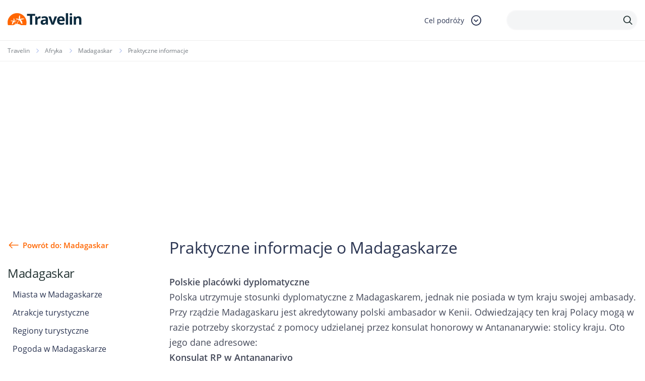

--- FILE ---
content_type: text/html; charset=UTF-8
request_url: https://www.travelin.pl/panstwo/madagaskar/praktyczne-informacje
body_size: 10200
content:
<!doctype html>
<html lang="pl-PL" class="no-js">
<head>
<meta charset="utf-8">
<meta name="viewport" content="width=device-width, initial-scale=1.0">
<title>Madagaskar Ambasada, Paszport & Wiza, Strefa Czasowa, Język | Travelin</title>		<meta name="description" content="">
<link rel="stylesheet" type="text/css" href="//www.travelin.pl/wp-content/cache/wpfc-minified/jmceknmx/7n8dw.css" media="all"/>
<link rel="dns-prefetch" href="//www.googletagmanager.com">
<link rel="dns-prefetch" href="//connect.facebook.net">	
<style>#page-header.homepage-header{background:url(https://www.travelin.pl/galeria/home-slider2.png) top right no-repeat;background-size:100% auto;}</style>		
<meta name='robots' content='index, follow, max-image-preview:large, max-snippet:-1, max-video-preview:-1'/>
<link rel="canonical" href="https://www.travelin.pl/panstwo/madagaskar/praktyczne-informacje"/>
<meta name="twitter:label1" content="Szacowany czas czytania"/>
<meta name="twitter:data1" content="2 minuty"/>
<script type="application/ld+json" class="yoast-schema-graph">{"@context":"https://schema.org","@graph":[{"@type":"WebPage","@id":"https://www.travelin.pl/panstwo/madagaskar/praktyczne-informacje","url":"https://www.travelin.pl/panstwo/madagaskar/praktyczne-informacje","name":"Praktyczne informacje - Travelin","isPartOf":{"@id":"https://www.travelin.pl/#website"},"datePublished":"2013-02-05T06:32:39+00:00","dateModified":"2013-02-05T06:43:57+00:00","breadcrumb":{"@id":"https://www.travelin.pl/panstwo/madagaskar/praktyczne-informacje#breadcrumb"},"inLanguage":"pl-PL","potentialAction":[{"@type":"ReadAction","target":["https://www.travelin.pl/panstwo/madagaskar/praktyczne-informacje"]}]},{"@type":"BreadcrumbList","@id":"https://www.travelin.pl/panstwo/madagaskar/praktyczne-informacje#breadcrumb","itemListElement":[{"@type":"ListItem","position":1,"name":"Home","item":"https://www.travelin.pl/"},{"@type":"ListItem","position":2,"name":"Madagaskar","item":"https://www.travelin.pl/panstwo/madagaskar"},{"@type":"ListItem","position":3,"name":"Praktyczne informacje"}]},{"@type":"WebSite","@id":"https://www.travelin.pl/#website","url":"https://www.travelin.pl/","name":"Travelin","description":"","potentialAction":[{"@type":"SearchAction","target":{"@type":"EntryPoint","urlTemplate":"https://www.travelin.pl/?s={search_term_string}"},"query-input":"required name=search_term_string"}],"inLanguage":"pl-PL"}]}</script>
<meta property="og:title" content="Praktyczne informacje"/><meta property="og:url" content="https://www.travelin.pl/panstwo/madagaskar/praktyczne-informacje"/><meta property="og:image" content=""/>
<link rel="stylesheet" type="text/css" href="//www.travelin.pl/wp-content/cache/wpfc-minified/76rp25le/7n8dw.css" media="all"/>
<style id='classic-theme-styles-inline-css'>.wp-block-button__link{color:#fff;background-color:#32373c;border-radius:9999px;box-shadow:none;text-decoration:none;padding:calc(.667em + 2px) calc(1.333em + 2px);font-size:1.125em}.wp-block-file__button{background:#32373c;color:#fff;text-decoration:none}</style>
<style id='global-styles-inline-css'>body{--wp--preset--color--black:#000000;--wp--preset--color--cyan-bluish-gray:#abb8c3;--wp--preset--color--white:#ffffff;--wp--preset--color--pale-pink:#f78da7;--wp--preset--color--vivid-red:#cf2e2e;--wp--preset--color--luminous-vivid-orange:#ff6900;--wp--preset--color--luminous-vivid-amber:#fcb900;--wp--preset--color--light-green-cyan:#7bdcb5;--wp--preset--color--vivid-green-cyan:#00d084;--wp--preset--color--pale-cyan-blue:#8ed1fc;--wp--preset--color--vivid-cyan-blue:#0693e3;--wp--preset--color--vivid-purple:#9b51e0;--wp--preset--gradient--vivid-cyan-blue-to-vivid-purple:linear-gradient(135deg,rgba(6,147,227,1) 0%,rgb(155,81,224) 100%);--wp--preset--gradient--light-green-cyan-to-vivid-green-cyan:linear-gradient(135deg,rgb(122,220,180) 0%,rgb(0,208,130) 100%);--wp--preset--gradient--luminous-vivid-amber-to-luminous-vivid-orange:linear-gradient(135deg,rgba(252,185,0,1) 0%,rgba(255,105,0,1) 100%);--wp--preset--gradient--luminous-vivid-orange-to-vivid-red:linear-gradient(135deg,rgba(255,105,0,1) 0%,rgb(207,46,46) 100%);--wp--preset--gradient--very-light-gray-to-cyan-bluish-gray:linear-gradient(135deg,rgb(238,238,238) 0%,rgb(169,184,195) 100%);--wp--preset--gradient--cool-to-warm-spectrum:linear-gradient(135deg,rgb(74,234,220) 0%,rgb(151,120,209) 20%,rgb(207,42,186) 40%,rgb(238,44,130) 60%,rgb(251,105,98) 80%,rgb(254,248,76) 100%);--wp--preset--gradient--blush-light-purple:linear-gradient(135deg,rgb(255,206,236) 0%,rgb(152,150,240) 100%);--wp--preset--gradient--blush-bordeaux:linear-gradient(135deg,rgb(254,205,165) 0%,rgb(254,45,45) 50%,rgb(107,0,62) 100%);--wp--preset--gradient--luminous-dusk:linear-gradient(135deg,rgb(255,203,112) 0%,rgb(199,81,192) 50%,rgb(65,88,208) 100%);--wp--preset--gradient--pale-ocean:linear-gradient(135deg,rgb(255,245,203) 0%,rgb(182,227,212) 50%,rgb(51,167,181) 100%);--wp--preset--gradient--electric-grass:linear-gradient(135deg,rgb(202,248,128) 0%,rgb(113,206,126) 100%);--wp--preset--gradient--midnight:linear-gradient(135deg,rgb(2,3,129) 0%,rgb(40,116,252) 100%);--wp--preset--font-size--small:13px;--wp--preset--font-size--medium:20px;--wp--preset--font-size--large:36px;--wp--preset--font-size--x-large:42px;--wp--preset--spacing--20:0.44rem;--wp--preset--spacing--30:0.67rem;--wp--preset--spacing--40:1rem;--wp--preset--spacing--50:1.5rem;--wp--preset--spacing--60:2.25rem;--wp--preset--spacing--70:3.38rem;--wp--preset--spacing--80:5.06rem;--wp--preset--shadow--natural:6px 6px 9px rgba(0, 0, 0, 0.2);--wp--preset--shadow--deep:12px 12px 50px rgba(0, 0, 0, 0.4);--wp--preset--shadow--sharp:6px 6px 0px rgba(0, 0, 0, 0.2);--wp--preset--shadow--outlined:6px 6px 0px -3px rgba(255, 255, 255, 1), 6px 6px rgba(0, 0, 0, 1);--wp--preset--shadow--crisp:6px 6px 0px rgba(0, 0, 0, 1);}:where(.is-layout-flex){gap:0.5em;}:where(.is-layout-grid){gap:0.5em;}body .is-layout-flow > .alignleft{float:left;margin-inline-start:0;margin-inline-end:2em;}body .is-layout-flow > .alignright{float:right;margin-inline-start:2em;margin-inline-end:0;}body .is-layout-flow > .aligncenter{margin-left:auto !important;margin-right:auto !important;}body .is-layout-constrained > .alignleft{float:left;margin-inline-start:0;margin-inline-end:2em;}body .is-layout-constrained > .alignright{float:right;margin-inline-start:2em;margin-inline-end:0;}body .is-layout-constrained > .aligncenter{margin-left:auto !important;margin-right:auto !important;}body .is-layout-constrained > :where(:not(.alignleft):not(.alignright):not(.alignfull)){max-width:var(--wp--style--global--content-size);margin-left:auto !important;margin-right:auto !important;}body .is-layout-constrained > .alignwide{max-width:var(--wp--style--global--wide-size);}body .is-layout-flex{display:flex;}body .is-layout-flex{flex-wrap:wrap;align-items:center;}body .is-layout-flex > *{margin:0;}body .is-layout-grid{display:grid;}body .is-layout-grid > *{margin:0;}:where(.wp-block-columns.is-layout-flex){gap:2em;}:where(.wp-block-columns.is-layout-grid){gap:2em;}:where(.wp-block-post-template.is-layout-flex){gap:1.25em;}:where(.wp-block-post-template.is-layout-grid){gap:1.25em;}.has-black-color{color:var(--wp--preset--color--black) !important;}.has-cyan-bluish-gray-color{color:var(--wp--preset--color--cyan-bluish-gray) !important;}.has-white-color{color:var(--wp--preset--color--white) !important;}.has-pale-pink-color{color:var(--wp--preset--color--pale-pink) !important;}.has-vivid-red-color{color:var(--wp--preset--color--vivid-red) !important;}.has-luminous-vivid-orange-color{color:var(--wp--preset--color--luminous-vivid-orange) !important;}.has-luminous-vivid-amber-color{color:var(--wp--preset--color--luminous-vivid-amber) !important;}.has-light-green-cyan-color{color:var(--wp--preset--color--light-green-cyan) !important;}.has-vivid-green-cyan-color{color:var(--wp--preset--color--vivid-green-cyan) !important;}.has-pale-cyan-blue-color{color:var(--wp--preset--color--pale-cyan-blue) !important;}.has-vivid-cyan-blue-color{color:var(--wp--preset--color--vivid-cyan-blue) !important;}.has-vivid-purple-color{color:var(--wp--preset--color--vivid-purple) !important;}.has-black-background-color{background-color:var(--wp--preset--color--black) !important;}.has-cyan-bluish-gray-background-color{background-color:var(--wp--preset--color--cyan-bluish-gray) !important;}.has-white-background-color{background-color:var(--wp--preset--color--white) !important;}.has-pale-pink-background-color{background-color:var(--wp--preset--color--pale-pink) !important;}.has-vivid-red-background-color{background-color:var(--wp--preset--color--vivid-red) !important;}.has-luminous-vivid-orange-background-color{background-color:var(--wp--preset--color--luminous-vivid-orange) !important;}.has-luminous-vivid-amber-background-color{background-color:var(--wp--preset--color--luminous-vivid-amber) !important;}.has-light-green-cyan-background-color{background-color:var(--wp--preset--color--light-green-cyan) !important;}.has-vivid-green-cyan-background-color{background-color:var(--wp--preset--color--vivid-green-cyan) !important;}.has-pale-cyan-blue-background-color{background-color:var(--wp--preset--color--pale-cyan-blue) !important;}.has-vivid-cyan-blue-background-color{background-color:var(--wp--preset--color--vivid-cyan-blue) !important;}.has-vivid-purple-background-color{background-color:var(--wp--preset--color--vivid-purple) !important;}.has-black-border-color{border-color:var(--wp--preset--color--black) !important;}.has-cyan-bluish-gray-border-color{border-color:var(--wp--preset--color--cyan-bluish-gray) !important;}.has-white-border-color{border-color:var(--wp--preset--color--white) !important;}.has-pale-pink-border-color{border-color:var(--wp--preset--color--pale-pink) !important;}.has-vivid-red-border-color{border-color:var(--wp--preset--color--vivid-red) !important;}.has-luminous-vivid-orange-border-color{border-color:var(--wp--preset--color--luminous-vivid-orange) !important;}.has-luminous-vivid-amber-border-color{border-color:var(--wp--preset--color--luminous-vivid-amber) !important;}.has-light-green-cyan-border-color{border-color:var(--wp--preset--color--light-green-cyan) !important;}.has-vivid-green-cyan-border-color{border-color:var(--wp--preset--color--vivid-green-cyan) !important;}.has-pale-cyan-blue-border-color{border-color:var(--wp--preset--color--pale-cyan-blue) !important;}.has-vivid-cyan-blue-border-color{border-color:var(--wp--preset--color--vivid-cyan-blue) !important;}.has-vivid-purple-border-color{border-color:var(--wp--preset--color--vivid-purple) !important;}.has-vivid-cyan-blue-to-vivid-purple-gradient-background{background:var(--wp--preset--gradient--vivid-cyan-blue-to-vivid-purple) !important;}.has-light-green-cyan-to-vivid-green-cyan-gradient-background{background:var(--wp--preset--gradient--light-green-cyan-to-vivid-green-cyan) !important;}.has-luminous-vivid-amber-to-luminous-vivid-orange-gradient-background{background:var(--wp--preset--gradient--luminous-vivid-amber-to-luminous-vivid-orange) !important;}.has-luminous-vivid-orange-to-vivid-red-gradient-background{background:var(--wp--preset--gradient--luminous-vivid-orange-to-vivid-red) !important;}.has-very-light-gray-to-cyan-bluish-gray-gradient-background{background:var(--wp--preset--gradient--very-light-gray-to-cyan-bluish-gray) !important;}.has-cool-to-warm-spectrum-gradient-background{background:var(--wp--preset--gradient--cool-to-warm-spectrum) !important;}.has-blush-light-purple-gradient-background{background:var(--wp--preset--gradient--blush-light-purple) !important;}.has-blush-bordeaux-gradient-background{background:var(--wp--preset--gradient--blush-bordeaux) !important;}.has-luminous-dusk-gradient-background{background:var(--wp--preset--gradient--luminous-dusk) !important;}.has-pale-ocean-gradient-background{background:var(--wp--preset--gradient--pale-ocean) !important;}.has-electric-grass-gradient-background{background:var(--wp--preset--gradient--electric-grass) !important;}.has-midnight-gradient-background{background:var(--wp--preset--gradient--midnight) !important;}.has-small-font-size{font-size:var(--wp--preset--font-size--small) !important;}.has-medium-font-size{font-size:var(--wp--preset--font-size--medium) !important;}.has-large-font-size{font-size:var(--wp--preset--font-size--large) !important;}.has-x-large-font-size{font-size:var(--wp--preset--font-size--x-large) !important;}
.wp-block-navigation a:where(:not(.wp-element-button)){color:inherit;}:where(.wp-block-post-template.is-layout-flex){gap:1.25em;}:where(.wp-block-post-template.is-layout-grid){gap:1.25em;}:where(.wp-block-columns.is-layout-flex){gap:2em;}:where(.wp-block-columns.is-layout-grid){gap:2em;}
.wp-block-pullquote{font-size:1.5em;line-height:1.6;}</style>
<style>.wpcf7 .screen-reader-response{position:absolute;overflow:hidden;clip:rect(1px, 1px, 1px, 1px);clip-path:inset(50%);height:1px;width:1px;margin:-1px;padding:0;border:0;word-wrap:normal !important;}
.wpcf7 form .wpcf7-response-output{margin:2em 0.5em 1em;padding:0.2em 1em;border:2px solid #00a0d2;}
.wpcf7 form.init .wpcf7-response-output, .wpcf7 form.resetting .wpcf7-response-output, .wpcf7 form.submitting .wpcf7-response-output{display:none;}
.wpcf7 form.sent .wpcf7-response-output{border-color:#46b450;}
.wpcf7 form.failed .wpcf7-response-output, .wpcf7 form.aborted .wpcf7-response-output{border-color:#dc3232;}
.wpcf7 form.spam .wpcf7-response-output{border-color:#f56e28;}
.wpcf7 form.invalid .wpcf7-response-output, .wpcf7 form.unaccepted .wpcf7-response-output, .wpcf7 form.payment-required .wpcf7-response-output{border-color:#ffb900;}
.wpcf7-form-control-wrap{position:relative;}
.wpcf7-not-valid-tip{color:#dc3232;font-size:1em;font-weight:normal;display:block;}
.use-floating-validation-tip .wpcf7-not-valid-tip{position:relative;top:-2ex;left:1em;z-index:100;border:1px solid #dc3232;background:#fff;padding:.2em .8em;width:24em;}
.wpcf7-list-item{display:inline-block;margin:0 0 0 1em;}
.wpcf7-list-item-label::before, .wpcf7-list-item-label::after{content:" ";}
.wpcf7-spinner{visibility:hidden;display:inline-block;background-color:#23282d;opacity:0.75;width:24px;height:24px;border:none;border-radius:100%;padding:0;margin:0 24px;position:relative;}
form.submitting .wpcf7-spinner{visibility:visible;}
.wpcf7-spinner::before{content:'';position:absolute;background-color:#fbfbfc;top:4px;left:4px;width:6px;height:6px;border:none;border-radius:100%;transform-origin:8px 8px;animation-name:spin;animation-duration:1000ms;animation-timing-function:linear;animation-iteration-count:infinite;}
@media (prefers-reduced-motion: reduce) {
.wpcf7-spinner::before{animation-name:blink;animation-duration:2000ms;}
}
@keyframes spin {
from{transform:rotate(0deg);}
to{transform:rotate(360deg);}
}
@keyframes blink {
from{opacity:0;}
50%{opacity:1;}
to{opacity:0;}
}
.wpcf7 input[type="file"]{cursor:pointer;}
.wpcf7 input[type="file"]:disabled{cursor:default;}
.wpcf7 .wpcf7-submit:disabled{cursor:not-allowed;}
.wpcf7 input[type="url"],
.wpcf7 input[type="email"],
.wpcf7 input[type="tel"]{direction:ltr;}
.wpcf7-reflection > output{display:list-item;list-style:none;}
.wpcf7-reflection > output[hidden]{display:none;}</style>
<link rel="https://api.w.org/" href="https://www.travelin.pl/wp-json/"/><link rel="EditURI" type="application/rsd+xml" title="RSD" href="https://www.travelin.pl/xmlrpc.php?rsd"/>
<link rel='shortlink' href='https://www.travelin.pl/?p=22737'/>
<link rel="alternate" type="application/json+oembed" href="https://www.travelin.pl/wp-json/oembed/1.0/embed?url=https%3A%2F%2Fwww.travelin.pl%2Fpanstwo%2Fmadagaskar%2Fpraktyczne-informacje"/>
<link rel="alternate" type="text/xml+oembed" href="https://www.travelin.pl/wp-json/oembed/1.0/embed?url=https%3A%2F%2Fwww.travelin.pl%2Fpanstwo%2Fmadagaskar%2Fpraktyczne-informacje&#038;format=xml"/>
<link rel="icon" href="https://www.travelin.pl/galeria/logo_colored.png" sizes="32x32"/>
<link rel="icon" href="https://www.travelin.pl/galeria/logo_colored.png" sizes="192x192"/>
<link rel="apple-touch-icon" href="https://www.travelin.pl/galeria/logo_colored.png"/>
<meta name="msapplication-TileImage" content="https://www.travelin.pl/galeria/logo_colored.png"/>
<script async src="https://www.googletagmanager.com/gtag/js?id=UA-23298197-12"></script>
<script>window.dataLayer=window.dataLayer||[];
function gtag(){dataLayer.push(arguments);}
gtag('js', new Date());
gtag('config', 'UA-23298197-12');</script>
<script async src="https://pagead2.googlesyndication.com/pagead/js/adsbygoogle.js?client=ca-pub-9882471851931108" crossorigin="anonymous"></script>
<script data-wpfc-render="false">var Wpfcll={s:[],osl:0,scroll:false,i:function(){Wpfcll.ss();window.addEventListener('load',function(){let observer=new MutationObserver(mutationRecords=>{Wpfcll.osl=Wpfcll.s.length;Wpfcll.ss();if(Wpfcll.s.length > Wpfcll.osl){Wpfcll.ls(false);}});observer.observe(document.getElementsByTagName("html")[0],{childList:true,attributes:true,subtree:true,attributeFilter:["src"],attributeOldValue:false,characterDataOldValue:false});Wpfcll.ls(true);});window.addEventListener('scroll',function(){Wpfcll.scroll=true;Wpfcll.ls(false);});window.addEventListener('resize',function(){Wpfcll.scroll=true;Wpfcll.ls(false);});window.addEventListener('click',function(){Wpfcll.scroll=true;Wpfcll.ls(false);});},c:function(e,pageload){var w=document.documentElement.clientHeight || body.clientHeight;var n=0;if(pageload){n=0;}else{n=(w > 800) ? 800:200;n=Wpfcll.scroll ? 800:n;}var er=e.getBoundingClientRect();var t=0;var p=e.parentNode ? e.parentNode:false;if(typeof p.getBoundingClientRect=="undefined"){var pr=false;}else{var pr=p.getBoundingClientRect();}if(er.x==0 && er.y==0){for(var i=0;i < 10;i++){if(p){if(pr.x==0 && pr.y==0){if(p.parentNode){p=p.parentNode;}if(typeof p.getBoundingClientRect=="undefined"){pr=false;}else{pr=p.getBoundingClientRect();}}else{t=pr.top;break;}}};}else{t=er.top;}if(w - t+n > 0){return true;}return false;},r:function(e,pageload){var s=this;var oc,ot;try{oc=e.getAttribute("data-wpfc-original-src");ot=e.getAttribute("data-wpfc-original-srcset");originalsizes=e.getAttribute("data-wpfc-original-sizes");if(s.c(e,pageload)){if(oc || ot){if(e.tagName=="DIV" || e.tagName=="A" || e.tagName=="SPAN"){e.style.backgroundImage="url("+oc+")";e.removeAttribute("data-wpfc-original-src");e.removeAttribute("data-wpfc-original-srcset");e.removeAttribute("onload");}else{if(oc){e.setAttribute('src',oc);}if(ot){e.setAttribute('srcset',ot);}if(originalsizes){e.setAttribute('sizes',originalsizes);}if(e.getAttribute("alt") && e.getAttribute("alt")=="blank"){e.removeAttribute("alt");}e.removeAttribute("data-wpfc-original-src");e.removeAttribute("data-wpfc-original-srcset");e.removeAttribute("data-wpfc-original-sizes");e.removeAttribute("onload");if(e.tagName=="IFRAME"){var y="https://www.youtube.com/embed/";if(navigator.userAgent.match(/\sEdge?\/\d/i)){e.setAttribute('src',e.getAttribute("src").replace(/.+\/templates\/youtube\.html\#/,y));}e.onload=function(){if(typeof window.jQuery !="undefined"){if(jQuery.fn.fitVids){jQuery(e).parent().fitVids({customSelector:"iframe[src]"});}}var s=e.getAttribute("src").match(/templates\/youtube\.html\#(.+)/);if(s){try{var i=e.contentDocument || e.contentWindow;if(i.location.href=="about:blank"){e.setAttribute('src',y+s[1]);}}catch(err){e.setAttribute('src',y+s[1]);}}}}}}else{if(e.tagName=="NOSCRIPT"){if(jQuery(e).attr("data-type")=="wpfc"){e.removeAttribute("data-type");jQuery(e).after(jQuery(e).text());}}}}}catch(error){console.log(error);console.log("==>",e);}},ss:function(){var i=Array.prototype.slice.call(document.getElementsByTagName("img"));var f=Array.prototype.slice.call(document.getElementsByTagName("iframe"));var d=Array.prototype.slice.call(document.getElementsByTagName("div"));var a=Array.prototype.slice.call(document.getElementsByTagName("a"));var s=Array.prototype.slice.call(document.getElementsByTagName("span"));var n=Array.prototype.slice.call(document.getElementsByTagName("noscript"));this.s=i.concat(f).concat(d).concat(a).concat(s).concat(n);},ls:function(pageload){var s=this;[].forEach.call(s.s,function(e,index){s.r(e,pageload);});}};document.addEventListener('DOMContentLoaded',function(){wpfci();});function wpfci(){Wpfcll.i();}</script>
</head>
<body data-rsssl=1 class="panstwa-template-default single single-panstwa postid-22737 headczysty panstwa-praktyczne-informacje">
<div id="fb-root"></div><header id="page-header" class="visible has-sidebar">
<div class="header-line">
<div class="container">
<div class="header-logo"> <a href="/"></a></div><div class="header-dropdown">
<div class="header-dropdown-toggle"> <span class="search-label">Cel podróży</span> <span class="icon-dropdown-down"></span></div><div class="dropdown-content"> <a href="/panstwo/polska">Polska</a> <a href="/europa">Europa</a> <a href="/ameryka-poludniowa">Ameryka Południowa</a> <a href="/ameryka-polnocna">Ameryka Północna</a> <a href="/azja">Azja</a> <a href="/afryka">Afryka</a> <a href="/australia-2">Australia</a></div></div><div class="header-search-box">
<span class="icon-search"></span>
<form class="header-search" method="get" action="https://www.travelin.pl/szukaj">
<div class="header-search-input"> <input type="text" class="text" name="q"> <button type="submit"> <span class="icon-search"></span> </button></div></form></div></div></div></header>
<div class="breadcrumbs-box">
<div class="container"> <ul class="breadcrumb"> <li class="home"><a href="https://www.travelin.pl" title="Travelin">Travelin</a></li> <li><a href="https://www.travelin.pl/afryka">Afryka</a></li> <li><a href="https://www.travelin.pl/panstwo/madagaskar" title="Madagaskar">Madagaskar</a></li> <li>Praktyczne informacje</li> </ul></div></div><div class="columns_box">
<div class="columns_box--sidebar">
<div class="columns_box--sidebar_back"> <a href="https://www.travelin.pl/panstwo/madagaskar">Powrót do: Madagaskar</a></div><h4>Madagaskar</h4>
<div class="columns_box--sidebar_menus"> <ul class="columns_box--sidebar_menu"> <li > <a href="https://www.travelin.pl/panstwo/madagaskar/miasta">Miasta w Madagaskarze</a> </li> <li > <a href="https://www.travelin.pl/panstwo/madagaskar/atrakcje-turystyczne">Atrakcje turystyczne </a> </li> <li > <a href="https://www.travelin.pl/panstwo/madagaskar/regiony-turystyczne">Regiony turystyczne</a> </li> <li > <a href="https://www.travelin.pl/panstwo/madagaskar/pogoda">Pogoda w Madagaskarze</a> </li> <li > <a href="https://www.travelin.pl/panstwo/madagaskar/mapa">Mapa Madagaskaru</a> </li> <li > <a href="https://www.travelin.pl/panstwo/madagaskar/zdjecia">Zdjęcia</a> </li> </ul> <ul class="columns_box--sidebar_menu"> <li class="selected"> <a href="https://www.travelin.pl/panstwo/madagaskar/praktyczne-informacje">Praktyczne informacje</a> </li> <li > <a href="https://www.travelin.pl/panstwo/madagaskar/praktyczne-informacje/zdrowie-bezpieczenstwo">Zdrowie i bezpieczeństwo</a> </li> <li> <a href="/ubezpieczenie-turystyczne">Ubezpieczenie turystyczne</a> </li> <li > <a href="https://www.travelin.pl/panstwo/madagaskar/praktyczne-informacje/ceny-pieniadze">Ceny i pieniądze</a> </li> <li > <a href="https://www.travelin.pl/panstwo/madagaskar/praktyczne-informacje/komunikacja">Poruszanie się po kraju</a> </li> </ul></div><div class="info_table"> <h4 class="info_table--header">Madagaskar w pigułce</h4> <dl> <dt><img src="https://www.travelin.pl/galeria/flaga-madagaskaru.png" alt="Flaga Madagaskaru" title="Flaga Madagaskaru"></dt> <dd> <small>Oficjalna nazwa</small> Republika Madagaskaru <small>(malg. Madagasikara, franc. Madagascar; Republika Madagaskaru – Repoblikan'I Madagasikara, République de Madagascar)</small> </dd> <dt>Stolica</dt> <dd>Antananarywa</dd> <dt>Waluta</dt> <dd>ariary (MGA)</dd> <dt>Język</dt> <dd>francuski, malgaski</dd> <dt>Liczba ludności</dt> <dd>21 926 221</dd> <dt>Powierzchnia</dt> <dd>587 040m<sup>2</sup></dd> <dt>Religia</dt> <dd>religie lokalne, protestantyzm, katolicyzm, islam</dd> <dt>Ustrój</dt> <dd>dyktatura wojskowa</dd> </dl></div><div class="columns_box--sidebar_banner tickets-banner">
<div class="columns_box--sidebar_banner_overlay"> <span>Najtańsze bilety lotnicze w sieci</span> <a href="">Kup teraz</a></div></div><a href="" class="columns_box--sidebar_link">
Wycieczki do Madagaskaru		</a>
<a href="" class="columns_box--sidebar_link">
Hotele w Madagaskarze		</a>
<div class="boxsidebar"> <a href="https://planetescape.pl/" target="_self"> <img src="https://www.travelin.pl/galeria/planet_escape_baner.png" alt="planetescape.pl"/> </a> <br/></div><div class="boxsidebar"> <a href="https://www.payback.pl/sklepy-stacjonarne/bp?excid=18_23558_001" target="_self"> <img src="https://www.travelin.pl/galeria/Wakacje-z-rabatami-na-paliwo.jpg" alt="Wakacje z rabatami na paliwo"/> </a> <br/></div></div><div class="columns_box--content">
<article class="boxes-container">
<h1 class="section-header--lg">Praktyczne informacje o Madagaskarze</h1>
<div class="text_page--text">
<div class="text_page--text_section">
<p>
<p><strong>Polskie placówki dyplomatyczne</strong></p>
<p>Polska utrzymuje stosunki dyplomatyczne z Madagaskarem, jednak nie posiada w tym kraju swojej ambasady. Przy rządzie Madagaskaru jest akredytowany polski ambasador w Kenii. Odwiedzający ten kraj Polacy mogą w razie potrzeby skorzystać z pomocy udzielanej przez konsulat honorowy w Antananarywie: stolicy kraju. Oto jego dane adresowe:</p>
<p><strong>Konsulat RP w Antananarivo</strong><br />
Okręg konsularny: Madagaskar, Szeszele, Mauritius<br />
Konsul Honorowy: dr Zbigniew Kasprzyk<br />
LOT II M 47 DA Analamahitsy, Antanetilava<br />
B.P. 3528 Antananarivo 101, Madagascar<br />
tel.(261) 202242806<br />
fax. (261) 202242806<br />
e-mail: oceconsult@wanadoo.mg </p>
<p>Pamiętajmy, że jako obywatele Unii Europejskiej możemy zawsze zwrócić się o pomoc do konsulatu któregokolwiek z państw członkowskich UE. </p>
<p>Na Madagaskarze funkcjonuje jeden numer alarmowy na policję pogotowie ratunkowe oraz straż pożarną. Jest to 112. Ponadto pod numerem 117 uzyskamy połączenie z policją, a 118 skieruje nas na straż pożarną. </p>
<p><strong>Wizy i paszport</strong><br />
Aby wjechać na Madagaskar, potrzebny jest ważny przez przynajmniej pół roku od daty przylotu paszport. Wizę można uzyskać na lotnisku w Antananarywie, a do wniosku należy dołączyć dwie aktualne fotografie portretowe. Podróżujący do Madagaskaru powinien mieć ze sobą bilet powrotny. Przy odprawie celnej należy zadeklarować, jaką sumę pieniędzy się wwozi. </p>
<p><strong>Strefa czasowa</strong><br />
Pomiędzy Polską a Madagaskarem są dwie godziny różnicy. Gdy w Warszawie jest godzina 12 w południe, na Madagaskarze będzie 14 po południu. </p>
<p><strong>Język</strong><br />
Urzędowymi językami na Madagaskarze są francuski oraz malgaski: tradycyjny język miejscowej ludności. Po francusku porozumiemy się bez problemu w każdej części kraju (a przynajmniej w miastach), na lotnisku, w lepszych hotelach, sklepach i restauracjach można również mówić po angielsku. Z pewnością duże pozytywne wrażenie zrobimy na ludności, używając języka malgaskiego. Oto niektóre zwroty: manao ahoana (dzień dobry), azafady (proszę), misaotra (dziękuję), eny (tak), tsia (nie).</p>
</p>
<div class="text_page--actions">
<span id="myBtn" class="edit_link"><i class="icon-edit"></i> Zgłoś błąd</span>
<div id="myModal" class="modal">
<div class="modal-content">
<span class="close">&times;</span>
<div class="wpcf7 no-js" id="wpcf7-f57088-p22737-o1" lang="pl-PL" dir="ltr">
<div class="screen-reader-response"><p role="status" aria-live="polite" aria-atomic="true"></p> <ul></ul></div><form action="/panstwo/madagaskar/praktyczne-informacje#wpcf7-f57088-p22737-o1" method="post" class="wpcf7-form init" aria-label="Formularz kontaktowy" novalidate="novalidate" data-status="init">
<div style="display: none;"> <input type="hidden" name="_wpcf7" value="57088" /> <input type="hidden" name="_wpcf7_version" value="5.8.1" /> <input type="hidden" name="_wpcf7_locale" value="pl_PL" /> <input type="hidden" name="_wpcf7_unit_tag" value="wpcf7-f57088-p22737-o1" /> <input type="hidden" name="_wpcf7_container_post" value="22737" /> <input type="hidden" name="_wpcf7_posted_data_hash" value="" /> <input type="hidden" name="_wpcf7_recaptcha_response" value="" /></div><h4 style="text-align: center;">Opisz znaleziony błąd:
</h4>
<p><span class="wpcf7-form-control-wrap" data-name="your-message"><textarea cols="40" rows="10" class="wpcf7-form-control wpcf7-textarea" aria-invalid="false" name="your-message"></textarea></span>
</p>
<p><input class="wpcf7-form-control wpcf7-submit has-spinner zglosbox" type="submit" value="Wyślij" />
</p><div class="wpcf7-response-output" aria-hidden="true"></div></form></div></div></div></div></div></div></article>
<section class="boxes-container">
<div class="more_info">
<h3>Dowiedz się więcej o Madagaskarze</h3>
<div class="more_info--links"> <a href="https://www.travelin.pl/panstwo/madagaskar/praktyczne-informacje"> <i class="icon-info"></i> Praktyczne informacje </a> <a href="https://www.travelin.pl/panstwo/madagaskar/praktyczne-informacje/zdrowie-bezpieczenstwo"> <i class="icon-health"></i> Zdrowie i bezpieczeństwo </a> <a href="https://www.travelin.pl/panstwo/madagaskar/praktyczne-informacje/ceny-pieniadze"> <i class="icon-money"></i> Ceny i pieniądze </a> <a href="/ubezpieczenie-turystyczne"> <i class="icon-insurance"></i> Ubezpieczenie turystyczne </a> <a href="https://www.travelin.pl/panstwo/madagaskar/praktyczne-informacje/komunikacja"> <i class="icon-transport"></i> Poruszanie się po kraju </a></div></div></section>
<div class="info_table"> <h4 class="info_table--header">Madagaskar w pigułce</h4> <dl> <dt><img onload="Wpfcll.r(this,true);" src="https://www.travelin.pl/wp-content/plugins/wp-fastest-cache-premium/pro/images/blank.gif" data-wpfc-original-src="https://www.travelin.pl/galeria/flaga-madagaskaru.png" alt="Praktyczne informacje"></dt> <dd> <small>Oficjalna nazwa</small> Republika Madagaskaru <small>(malg. Madagasikara, franc. Madagascar; Republika Madagaskaru – Repoblikan'I Madagasikara, République de Madagascar)</small> </dd> <dt>Stolica</dt> <dd>Antananarywa</dd> <dt>Waluta</dt> <dd>ariary (MGA)</dd> <dt>Język</dt> <dd>francuski, malgaski</dd> <dt>Liczba ludności</dt> <dd>21926221</dd> <dt>Powierzchnia</dt> <dd>587040<sup>2</sup></dd> <dt>Religia</dt> <dd>religie lokalne, protestantyzm, katolicyzm, islam</dd> <dt>Ustrój</dt> <dd>dyktatura wojskowa</dd> </dl></div><section class="boxes-container boxwi">
<h1 class="section-header">Madagaskar - więcej informacji </h1>
<div class="tags_list"> <a href="https://www.travelin.pl/panstwo/madagaskar/mapa" target="">Zobacz na mapie</a> <a href="https://www.travelin.pl/panstwo/madagaskar/miasta" target="">Miasta</a> <a href="https://www.travelin.pl/panstwo/madagaskar/atrakcje-turystyczne" target="">Atrakcje turystyczne</a> <a href="https://www.travelin.pl/panstwo/madagaskar/regiony-turystyczne" target="">Regiony turystyczne</a></div></section></div></div><footer id="page-footer">
<div class="container">
<div class="footer-menus-trigger">Stopka redakcyjna <i class="icon-dropdown-down"></i></div><div class="footer-menus">
<div class="footer-menu footer-menu-mobile">
<div class="footer-menu-header tag-medium">Informacje wydawcy <i class="icon-dropdown-down"></i></div><ul>
<li><a href="/o-serwisie">O serwisie</a></li>
<li><a href="/redakcja">Redakcja</a></li>
<li><a href="/polityka-prywatnosci">Polityka prywatności</a></li>
<li><a href="/kontakt">Kontakt</a></li>
<li><a href="/rss">RSS</a></li>
</ul></div><div class="footer-menu">
<div class="footer-menu-header tag-medium">Cel podróży <i class="icon-dropdown-down"></i></div><ul>
<li><a href="/panstwo/polska">Polska</a></li>
<li><a href="/europa">Europa</a></li>
<li><a href="/ameryka-poludniowa">Ameryka Południowa</a></li>
<li><a href="/ameryka-polnocna">Ameryka Północna</a></li>
<li><a href="/azja">Azja</a></li>
<li><a href="/afryka">Afryka</a></li>
<li><a href="/australia-2">Australia</a></li>
</ul></div><div class="footer-menu">
<div class="footer-menu-header tag-medium">Przeglądaj <i class="icon-dropdown-down"></i></div><ul>
<li><a href="/panstwa">Państwa</a></li>
<li><a href="/miasta">Miasta</a></li>
<li><a href="/atrakcje-turystyczne">Atrakcje turystyczne</a></li>
<li><a href="/regiony-turystyczne">Regiony turystyczne</a></li>
</ul></div><div class="footer-menu">
<div class="footer-menu-header tag-medium">Twoja podróż <i class="icon-dropdown-down"></i></div><ul>
<li><a href="/bilety-lotnicze">Bilety lotnicze</a></li>
<li><a href="/zdjecia">Pogoda</a></li>
<li><a href="/stacje-narciarskie">Stacje narciarskie</a></li>
</ul></div><div class="footer-menu">
<div class="footer-menu-header tag-medium">Zarezerwuj teraz <i class="icon-dropdown-down"></i></div><ul>
<li><a href="/hotele">Hotele</a></li>
<li><a href="/apartamenty">Apartamenty</a></li>
<li><a href="/pensjonaty">Pensjonaty</a></li>
<li><a href="/domki">Domki</a></li>
</ul></div><div class="footer-menu">
<div class="footer-menu-header tag-medium">Ciekawostki ze świata <i class="icon-dropdown-down"></i></div><ul>
<li><a href="/info">Ciekawe zestawienia</a></li>
<li><a href="/geo">Geografia Świata</a></li>
<li><a href="/relacje-z-podrozy">Relacje z podróży</a></li>
<li><a href="/newsy">Informacje turystyczne</a></li>
<li><a href="/poradnik">Porady</a></li>
</ul></div></div><div class="footer-nav">
<div class="footer-nav-links"> <a href="/o-serwisie">O serwisie</a> <a href="/redakcja">Redakcja</a> <a href="/polityka-prywatnosci">Polityka prywatności</a> <a href="/kontakt">Kontakt</a> <a href="/rss">RSS</a> <a href="/laplalapazu.html">laplalapazu</a> <a href="/mahomaromuro.html">mahomaromuro</a></div><div class="footer-social-pages"> <a href="https://www.facebook.com/TravelinPL/"> <img onload="Wpfcll.r(this,true);" src="https://www.travelin.pl/wp-content/plugins/wp-fastest-cache-premium/pro/images/blank.gif" data-wpfc-original-src="https://www.travelin.pl/wp-content/themes/travelinpl/img/icon-fb.svg" alt="Facebook"> Travelin.pl na Facebooku </a></div></div><div class="footer-copyrights">
Copyright © Travelin.pl. Kopiowanie grafik, zdjęć bądź tekstów bez zgody autora surowo zabronione.<br/>
<div style="display: inline;padding-right: 10px;">Website made with ❤️ by <a href ="https://www.travelin.pl/tworzenie-stron-www-webrange"><img onload="Wpfcll.r(this,true);" src="https://www.travelin.pl/wp-content/plugins/wp-fastest-cache-premium/pro/images/blank.gif" data-wpfc-original-src="https://www.travelin.pl/galeria/range.png" alt="tworzenie strony WWW" style="position: relative;top: 8px;width: auto;height: 22px;"></a></div></div></div></footer>
<a id="page_scroller"></a>
<script src="https://www.google.com/recaptcha/api.js?render=6LcpANYUAAAAAHpy8k87Cr289aRQ-Z6rBgt2PSk8&amp;ver=3.0" id="google-recaptcha-js"></script>
<noscript id="wpfc-google-fonts"><link rel='stylesheet' id='googleFonts-css' href='https://fonts.googleapis.com/css?family=PT+Sans&#038;subset=latin%2Clatin-ext&#038;ver=6.4.3' type='text/css' media='all'/>
</noscript>
<script id="contact-form-7-js-extra">var wpcf7={"api":{"root":"https:\/\/www.travelin.pl\/wp-json\/","namespace":"contact-form-7\/v1"}};</script>
<script id="wpcf7-recaptcha-js-extra">var wpcf7_recaptcha={"sitekey":"6LcpANYUAAAAAHpy8k87Cr289aRQ-Z6rBgt2PSk8","actions":{"homepage":"homepage","contactform":"contactform"}};</script>
<script id="get-the-page-js-extra">var ajaxurl="https:\/\/www.travelin.pl\/wp-admin\/admin-ajax.php";</script>
<script>(function(d, s, id){
var js, fjs=d.getElementsByTagName(s)[0];
if(d.getElementById(id)) return;
js=d.createElement(s); js.id=id;
js.src="https://connect.facebook.net/pl_PL/sdk.js#xfbml=1&version=v3.0";
fjs.parentNode.insertBefore(js, fjs);
}(document, 'script', 'facebook-jssdk'));</script>
<script>var modal=document.getElementById("myModal");
var btn=document.getElementById("myBtn");
var span=document.getElementsByClassName("close")[0];
btn.onclick=function(){
modal.style.display="block";
}
span.onclick=function(){
modal.style.display="none";
}
window.onclick=function(event){
if(event.target==modal){
modal.style.display="none";
}}</script>
<script defer src="https://maps.googleapis.com/maps/api/js?key=AIzaSyDlsBeOd3E_dtcJS90uYXatqU0wAZNtuAY"></script>
<script defer src='//www.travelin.pl/wp-content/cache/wpfc-minified/10561ne4/7n8dw.js'></script>
<script>document.addEventListener('DOMContentLoaded',function(){function wpfcgl(){var wgh=document.querySelector('noscript#wpfc-google-fonts').innerText, wgha=wgh.match(/<link[^\>]+>/gi);for(i=0;i<wgha.length;i++){var wrpr=document.createElement('div');wrpr.innerHTML=wgha[i];document.body.appendChild(wrpr.firstChild);}}wpfcgl();});</script>
</body>
</html><!-- WP Fastest Cache file was created in 1.5040810108185 seconds, on 24-10-25 10:17:31 -->

--- FILE ---
content_type: text/html; charset=utf-8
request_url: https://www.google.com/recaptcha/api2/anchor?ar=1&k=6LcpANYUAAAAAHpy8k87Cr289aRQ-Z6rBgt2PSk8&co=aHR0cHM6Ly93d3cudHJhdmVsaW4ucGw6NDQz&hl=en&v=PoyoqOPhxBO7pBk68S4YbpHZ&size=invisible&anchor-ms=20000&execute-ms=30000&cb=proty242iql3
body_size: 48622
content:
<!DOCTYPE HTML><html dir="ltr" lang="en"><head><meta http-equiv="Content-Type" content="text/html; charset=UTF-8">
<meta http-equiv="X-UA-Compatible" content="IE=edge">
<title>reCAPTCHA</title>
<style type="text/css">
/* cyrillic-ext */
@font-face {
  font-family: 'Roboto';
  font-style: normal;
  font-weight: 400;
  font-stretch: 100%;
  src: url(//fonts.gstatic.com/s/roboto/v48/KFO7CnqEu92Fr1ME7kSn66aGLdTylUAMa3GUBHMdazTgWw.woff2) format('woff2');
  unicode-range: U+0460-052F, U+1C80-1C8A, U+20B4, U+2DE0-2DFF, U+A640-A69F, U+FE2E-FE2F;
}
/* cyrillic */
@font-face {
  font-family: 'Roboto';
  font-style: normal;
  font-weight: 400;
  font-stretch: 100%;
  src: url(//fonts.gstatic.com/s/roboto/v48/KFO7CnqEu92Fr1ME7kSn66aGLdTylUAMa3iUBHMdazTgWw.woff2) format('woff2');
  unicode-range: U+0301, U+0400-045F, U+0490-0491, U+04B0-04B1, U+2116;
}
/* greek-ext */
@font-face {
  font-family: 'Roboto';
  font-style: normal;
  font-weight: 400;
  font-stretch: 100%;
  src: url(//fonts.gstatic.com/s/roboto/v48/KFO7CnqEu92Fr1ME7kSn66aGLdTylUAMa3CUBHMdazTgWw.woff2) format('woff2');
  unicode-range: U+1F00-1FFF;
}
/* greek */
@font-face {
  font-family: 'Roboto';
  font-style: normal;
  font-weight: 400;
  font-stretch: 100%;
  src: url(//fonts.gstatic.com/s/roboto/v48/KFO7CnqEu92Fr1ME7kSn66aGLdTylUAMa3-UBHMdazTgWw.woff2) format('woff2');
  unicode-range: U+0370-0377, U+037A-037F, U+0384-038A, U+038C, U+038E-03A1, U+03A3-03FF;
}
/* math */
@font-face {
  font-family: 'Roboto';
  font-style: normal;
  font-weight: 400;
  font-stretch: 100%;
  src: url(//fonts.gstatic.com/s/roboto/v48/KFO7CnqEu92Fr1ME7kSn66aGLdTylUAMawCUBHMdazTgWw.woff2) format('woff2');
  unicode-range: U+0302-0303, U+0305, U+0307-0308, U+0310, U+0312, U+0315, U+031A, U+0326-0327, U+032C, U+032F-0330, U+0332-0333, U+0338, U+033A, U+0346, U+034D, U+0391-03A1, U+03A3-03A9, U+03B1-03C9, U+03D1, U+03D5-03D6, U+03F0-03F1, U+03F4-03F5, U+2016-2017, U+2034-2038, U+203C, U+2040, U+2043, U+2047, U+2050, U+2057, U+205F, U+2070-2071, U+2074-208E, U+2090-209C, U+20D0-20DC, U+20E1, U+20E5-20EF, U+2100-2112, U+2114-2115, U+2117-2121, U+2123-214F, U+2190, U+2192, U+2194-21AE, U+21B0-21E5, U+21F1-21F2, U+21F4-2211, U+2213-2214, U+2216-22FF, U+2308-230B, U+2310, U+2319, U+231C-2321, U+2336-237A, U+237C, U+2395, U+239B-23B7, U+23D0, U+23DC-23E1, U+2474-2475, U+25AF, U+25B3, U+25B7, U+25BD, U+25C1, U+25CA, U+25CC, U+25FB, U+266D-266F, U+27C0-27FF, U+2900-2AFF, U+2B0E-2B11, U+2B30-2B4C, U+2BFE, U+3030, U+FF5B, U+FF5D, U+1D400-1D7FF, U+1EE00-1EEFF;
}
/* symbols */
@font-face {
  font-family: 'Roboto';
  font-style: normal;
  font-weight: 400;
  font-stretch: 100%;
  src: url(//fonts.gstatic.com/s/roboto/v48/KFO7CnqEu92Fr1ME7kSn66aGLdTylUAMaxKUBHMdazTgWw.woff2) format('woff2');
  unicode-range: U+0001-000C, U+000E-001F, U+007F-009F, U+20DD-20E0, U+20E2-20E4, U+2150-218F, U+2190, U+2192, U+2194-2199, U+21AF, U+21E6-21F0, U+21F3, U+2218-2219, U+2299, U+22C4-22C6, U+2300-243F, U+2440-244A, U+2460-24FF, U+25A0-27BF, U+2800-28FF, U+2921-2922, U+2981, U+29BF, U+29EB, U+2B00-2BFF, U+4DC0-4DFF, U+FFF9-FFFB, U+10140-1018E, U+10190-1019C, U+101A0, U+101D0-101FD, U+102E0-102FB, U+10E60-10E7E, U+1D2C0-1D2D3, U+1D2E0-1D37F, U+1F000-1F0FF, U+1F100-1F1AD, U+1F1E6-1F1FF, U+1F30D-1F30F, U+1F315, U+1F31C, U+1F31E, U+1F320-1F32C, U+1F336, U+1F378, U+1F37D, U+1F382, U+1F393-1F39F, U+1F3A7-1F3A8, U+1F3AC-1F3AF, U+1F3C2, U+1F3C4-1F3C6, U+1F3CA-1F3CE, U+1F3D4-1F3E0, U+1F3ED, U+1F3F1-1F3F3, U+1F3F5-1F3F7, U+1F408, U+1F415, U+1F41F, U+1F426, U+1F43F, U+1F441-1F442, U+1F444, U+1F446-1F449, U+1F44C-1F44E, U+1F453, U+1F46A, U+1F47D, U+1F4A3, U+1F4B0, U+1F4B3, U+1F4B9, U+1F4BB, U+1F4BF, U+1F4C8-1F4CB, U+1F4D6, U+1F4DA, U+1F4DF, U+1F4E3-1F4E6, U+1F4EA-1F4ED, U+1F4F7, U+1F4F9-1F4FB, U+1F4FD-1F4FE, U+1F503, U+1F507-1F50B, U+1F50D, U+1F512-1F513, U+1F53E-1F54A, U+1F54F-1F5FA, U+1F610, U+1F650-1F67F, U+1F687, U+1F68D, U+1F691, U+1F694, U+1F698, U+1F6AD, U+1F6B2, U+1F6B9-1F6BA, U+1F6BC, U+1F6C6-1F6CF, U+1F6D3-1F6D7, U+1F6E0-1F6EA, U+1F6F0-1F6F3, U+1F6F7-1F6FC, U+1F700-1F7FF, U+1F800-1F80B, U+1F810-1F847, U+1F850-1F859, U+1F860-1F887, U+1F890-1F8AD, U+1F8B0-1F8BB, U+1F8C0-1F8C1, U+1F900-1F90B, U+1F93B, U+1F946, U+1F984, U+1F996, U+1F9E9, U+1FA00-1FA6F, U+1FA70-1FA7C, U+1FA80-1FA89, U+1FA8F-1FAC6, U+1FACE-1FADC, U+1FADF-1FAE9, U+1FAF0-1FAF8, U+1FB00-1FBFF;
}
/* vietnamese */
@font-face {
  font-family: 'Roboto';
  font-style: normal;
  font-weight: 400;
  font-stretch: 100%;
  src: url(//fonts.gstatic.com/s/roboto/v48/KFO7CnqEu92Fr1ME7kSn66aGLdTylUAMa3OUBHMdazTgWw.woff2) format('woff2');
  unicode-range: U+0102-0103, U+0110-0111, U+0128-0129, U+0168-0169, U+01A0-01A1, U+01AF-01B0, U+0300-0301, U+0303-0304, U+0308-0309, U+0323, U+0329, U+1EA0-1EF9, U+20AB;
}
/* latin-ext */
@font-face {
  font-family: 'Roboto';
  font-style: normal;
  font-weight: 400;
  font-stretch: 100%;
  src: url(//fonts.gstatic.com/s/roboto/v48/KFO7CnqEu92Fr1ME7kSn66aGLdTylUAMa3KUBHMdazTgWw.woff2) format('woff2');
  unicode-range: U+0100-02BA, U+02BD-02C5, U+02C7-02CC, U+02CE-02D7, U+02DD-02FF, U+0304, U+0308, U+0329, U+1D00-1DBF, U+1E00-1E9F, U+1EF2-1EFF, U+2020, U+20A0-20AB, U+20AD-20C0, U+2113, U+2C60-2C7F, U+A720-A7FF;
}
/* latin */
@font-face {
  font-family: 'Roboto';
  font-style: normal;
  font-weight: 400;
  font-stretch: 100%;
  src: url(//fonts.gstatic.com/s/roboto/v48/KFO7CnqEu92Fr1ME7kSn66aGLdTylUAMa3yUBHMdazQ.woff2) format('woff2');
  unicode-range: U+0000-00FF, U+0131, U+0152-0153, U+02BB-02BC, U+02C6, U+02DA, U+02DC, U+0304, U+0308, U+0329, U+2000-206F, U+20AC, U+2122, U+2191, U+2193, U+2212, U+2215, U+FEFF, U+FFFD;
}
/* cyrillic-ext */
@font-face {
  font-family: 'Roboto';
  font-style: normal;
  font-weight: 500;
  font-stretch: 100%;
  src: url(//fonts.gstatic.com/s/roboto/v48/KFO7CnqEu92Fr1ME7kSn66aGLdTylUAMa3GUBHMdazTgWw.woff2) format('woff2');
  unicode-range: U+0460-052F, U+1C80-1C8A, U+20B4, U+2DE0-2DFF, U+A640-A69F, U+FE2E-FE2F;
}
/* cyrillic */
@font-face {
  font-family: 'Roboto';
  font-style: normal;
  font-weight: 500;
  font-stretch: 100%;
  src: url(//fonts.gstatic.com/s/roboto/v48/KFO7CnqEu92Fr1ME7kSn66aGLdTylUAMa3iUBHMdazTgWw.woff2) format('woff2');
  unicode-range: U+0301, U+0400-045F, U+0490-0491, U+04B0-04B1, U+2116;
}
/* greek-ext */
@font-face {
  font-family: 'Roboto';
  font-style: normal;
  font-weight: 500;
  font-stretch: 100%;
  src: url(//fonts.gstatic.com/s/roboto/v48/KFO7CnqEu92Fr1ME7kSn66aGLdTylUAMa3CUBHMdazTgWw.woff2) format('woff2');
  unicode-range: U+1F00-1FFF;
}
/* greek */
@font-face {
  font-family: 'Roboto';
  font-style: normal;
  font-weight: 500;
  font-stretch: 100%;
  src: url(//fonts.gstatic.com/s/roboto/v48/KFO7CnqEu92Fr1ME7kSn66aGLdTylUAMa3-UBHMdazTgWw.woff2) format('woff2');
  unicode-range: U+0370-0377, U+037A-037F, U+0384-038A, U+038C, U+038E-03A1, U+03A3-03FF;
}
/* math */
@font-face {
  font-family: 'Roboto';
  font-style: normal;
  font-weight: 500;
  font-stretch: 100%;
  src: url(//fonts.gstatic.com/s/roboto/v48/KFO7CnqEu92Fr1ME7kSn66aGLdTylUAMawCUBHMdazTgWw.woff2) format('woff2');
  unicode-range: U+0302-0303, U+0305, U+0307-0308, U+0310, U+0312, U+0315, U+031A, U+0326-0327, U+032C, U+032F-0330, U+0332-0333, U+0338, U+033A, U+0346, U+034D, U+0391-03A1, U+03A3-03A9, U+03B1-03C9, U+03D1, U+03D5-03D6, U+03F0-03F1, U+03F4-03F5, U+2016-2017, U+2034-2038, U+203C, U+2040, U+2043, U+2047, U+2050, U+2057, U+205F, U+2070-2071, U+2074-208E, U+2090-209C, U+20D0-20DC, U+20E1, U+20E5-20EF, U+2100-2112, U+2114-2115, U+2117-2121, U+2123-214F, U+2190, U+2192, U+2194-21AE, U+21B0-21E5, U+21F1-21F2, U+21F4-2211, U+2213-2214, U+2216-22FF, U+2308-230B, U+2310, U+2319, U+231C-2321, U+2336-237A, U+237C, U+2395, U+239B-23B7, U+23D0, U+23DC-23E1, U+2474-2475, U+25AF, U+25B3, U+25B7, U+25BD, U+25C1, U+25CA, U+25CC, U+25FB, U+266D-266F, U+27C0-27FF, U+2900-2AFF, U+2B0E-2B11, U+2B30-2B4C, U+2BFE, U+3030, U+FF5B, U+FF5D, U+1D400-1D7FF, U+1EE00-1EEFF;
}
/* symbols */
@font-face {
  font-family: 'Roboto';
  font-style: normal;
  font-weight: 500;
  font-stretch: 100%;
  src: url(//fonts.gstatic.com/s/roboto/v48/KFO7CnqEu92Fr1ME7kSn66aGLdTylUAMaxKUBHMdazTgWw.woff2) format('woff2');
  unicode-range: U+0001-000C, U+000E-001F, U+007F-009F, U+20DD-20E0, U+20E2-20E4, U+2150-218F, U+2190, U+2192, U+2194-2199, U+21AF, U+21E6-21F0, U+21F3, U+2218-2219, U+2299, U+22C4-22C6, U+2300-243F, U+2440-244A, U+2460-24FF, U+25A0-27BF, U+2800-28FF, U+2921-2922, U+2981, U+29BF, U+29EB, U+2B00-2BFF, U+4DC0-4DFF, U+FFF9-FFFB, U+10140-1018E, U+10190-1019C, U+101A0, U+101D0-101FD, U+102E0-102FB, U+10E60-10E7E, U+1D2C0-1D2D3, U+1D2E0-1D37F, U+1F000-1F0FF, U+1F100-1F1AD, U+1F1E6-1F1FF, U+1F30D-1F30F, U+1F315, U+1F31C, U+1F31E, U+1F320-1F32C, U+1F336, U+1F378, U+1F37D, U+1F382, U+1F393-1F39F, U+1F3A7-1F3A8, U+1F3AC-1F3AF, U+1F3C2, U+1F3C4-1F3C6, U+1F3CA-1F3CE, U+1F3D4-1F3E0, U+1F3ED, U+1F3F1-1F3F3, U+1F3F5-1F3F7, U+1F408, U+1F415, U+1F41F, U+1F426, U+1F43F, U+1F441-1F442, U+1F444, U+1F446-1F449, U+1F44C-1F44E, U+1F453, U+1F46A, U+1F47D, U+1F4A3, U+1F4B0, U+1F4B3, U+1F4B9, U+1F4BB, U+1F4BF, U+1F4C8-1F4CB, U+1F4D6, U+1F4DA, U+1F4DF, U+1F4E3-1F4E6, U+1F4EA-1F4ED, U+1F4F7, U+1F4F9-1F4FB, U+1F4FD-1F4FE, U+1F503, U+1F507-1F50B, U+1F50D, U+1F512-1F513, U+1F53E-1F54A, U+1F54F-1F5FA, U+1F610, U+1F650-1F67F, U+1F687, U+1F68D, U+1F691, U+1F694, U+1F698, U+1F6AD, U+1F6B2, U+1F6B9-1F6BA, U+1F6BC, U+1F6C6-1F6CF, U+1F6D3-1F6D7, U+1F6E0-1F6EA, U+1F6F0-1F6F3, U+1F6F7-1F6FC, U+1F700-1F7FF, U+1F800-1F80B, U+1F810-1F847, U+1F850-1F859, U+1F860-1F887, U+1F890-1F8AD, U+1F8B0-1F8BB, U+1F8C0-1F8C1, U+1F900-1F90B, U+1F93B, U+1F946, U+1F984, U+1F996, U+1F9E9, U+1FA00-1FA6F, U+1FA70-1FA7C, U+1FA80-1FA89, U+1FA8F-1FAC6, U+1FACE-1FADC, U+1FADF-1FAE9, U+1FAF0-1FAF8, U+1FB00-1FBFF;
}
/* vietnamese */
@font-face {
  font-family: 'Roboto';
  font-style: normal;
  font-weight: 500;
  font-stretch: 100%;
  src: url(//fonts.gstatic.com/s/roboto/v48/KFO7CnqEu92Fr1ME7kSn66aGLdTylUAMa3OUBHMdazTgWw.woff2) format('woff2');
  unicode-range: U+0102-0103, U+0110-0111, U+0128-0129, U+0168-0169, U+01A0-01A1, U+01AF-01B0, U+0300-0301, U+0303-0304, U+0308-0309, U+0323, U+0329, U+1EA0-1EF9, U+20AB;
}
/* latin-ext */
@font-face {
  font-family: 'Roboto';
  font-style: normal;
  font-weight: 500;
  font-stretch: 100%;
  src: url(//fonts.gstatic.com/s/roboto/v48/KFO7CnqEu92Fr1ME7kSn66aGLdTylUAMa3KUBHMdazTgWw.woff2) format('woff2');
  unicode-range: U+0100-02BA, U+02BD-02C5, U+02C7-02CC, U+02CE-02D7, U+02DD-02FF, U+0304, U+0308, U+0329, U+1D00-1DBF, U+1E00-1E9F, U+1EF2-1EFF, U+2020, U+20A0-20AB, U+20AD-20C0, U+2113, U+2C60-2C7F, U+A720-A7FF;
}
/* latin */
@font-face {
  font-family: 'Roboto';
  font-style: normal;
  font-weight: 500;
  font-stretch: 100%;
  src: url(//fonts.gstatic.com/s/roboto/v48/KFO7CnqEu92Fr1ME7kSn66aGLdTylUAMa3yUBHMdazQ.woff2) format('woff2');
  unicode-range: U+0000-00FF, U+0131, U+0152-0153, U+02BB-02BC, U+02C6, U+02DA, U+02DC, U+0304, U+0308, U+0329, U+2000-206F, U+20AC, U+2122, U+2191, U+2193, U+2212, U+2215, U+FEFF, U+FFFD;
}
/* cyrillic-ext */
@font-face {
  font-family: 'Roboto';
  font-style: normal;
  font-weight: 900;
  font-stretch: 100%;
  src: url(//fonts.gstatic.com/s/roboto/v48/KFO7CnqEu92Fr1ME7kSn66aGLdTylUAMa3GUBHMdazTgWw.woff2) format('woff2');
  unicode-range: U+0460-052F, U+1C80-1C8A, U+20B4, U+2DE0-2DFF, U+A640-A69F, U+FE2E-FE2F;
}
/* cyrillic */
@font-face {
  font-family: 'Roboto';
  font-style: normal;
  font-weight: 900;
  font-stretch: 100%;
  src: url(//fonts.gstatic.com/s/roboto/v48/KFO7CnqEu92Fr1ME7kSn66aGLdTylUAMa3iUBHMdazTgWw.woff2) format('woff2');
  unicode-range: U+0301, U+0400-045F, U+0490-0491, U+04B0-04B1, U+2116;
}
/* greek-ext */
@font-face {
  font-family: 'Roboto';
  font-style: normal;
  font-weight: 900;
  font-stretch: 100%;
  src: url(//fonts.gstatic.com/s/roboto/v48/KFO7CnqEu92Fr1ME7kSn66aGLdTylUAMa3CUBHMdazTgWw.woff2) format('woff2');
  unicode-range: U+1F00-1FFF;
}
/* greek */
@font-face {
  font-family: 'Roboto';
  font-style: normal;
  font-weight: 900;
  font-stretch: 100%;
  src: url(//fonts.gstatic.com/s/roboto/v48/KFO7CnqEu92Fr1ME7kSn66aGLdTylUAMa3-UBHMdazTgWw.woff2) format('woff2');
  unicode-range: U+0370-0377, U+037A-037F, U+0384-038A, U+038C, U+038E-03A1, U+03A3-03FF;
}
/* math */
@font-face {
  font-family: 'Roboto';
  font-style: normal;
  font-weight: 900;
  font-stretch: 100%;
  src: url(//fonts.gstatic.com/s/roboto/v48/KFO7CnqEu92Fr1ME7kSn66aGLdTylUAMawCUBHMdazTgWw.woff2) format('woff2');
  unicode-range: U+0302-0303, U+0305, U+0307-0308, U+0310, U+0312, U+0315, U+031A, U+0326-0327, U+032C, U+032F-0330, U+0332-0333, U+0338, U+033A, U+0346, U+034D, U+0391-03A1, U+03A3-03A9, U+03B1-03C9, U+03D1, U+03D5-03D6, U+03F0-03F1, U+03F4-03F5, U+2016-2017, U+2034-2038, U+203C, U+2040, U+2043, U+2047, U+2050, U+2057, U+205F, U+2070-2071, U+2074-208E, U+2090-209C, U+20D0-20DC, U+20E1, U+20E5-20EF, U+2100-2112, U+2114-2115, U+2117-2121, U+2123-214F, U+2190, U+2192, U+2194-21AE, U+21B0-21E5, U+21F1-21F2, U+21F4-2211, U+2213-2214, U+2216-22FF, U+2308-230B, U+2310, U+2319, U+231C-2321, U+2336-237A, U+237C, U+2395, U+239B-23B7, U+23D0, U+23DC-23E1, U+2474-2475, U+25AF, U+25B3, U+25B7, U+25BD, U+25C1, U+25CA, U+25CC, U+25FB, U+266D-266F, U+27C0-27FF, U+2900-2AFF, U+2B0E-2B11, U+2B30-2B4C, U+2BFE, U+3030, U+FF5B, U+FF5D, U+1D400-1D7FF, U+1EE00-1EEFF;
}
/* symbols */
@font-face {
  font-family: 'Roboto';
  font-style: normal;
  font-weight: 900;
  font-stretch: 100%;
  src: url(//fonts.gstatic.com/s/roboto/v48/KFO7CnqEu92Fr1ME7kSn66aGLdTylUAMaxKUBHMdazTgWw.woff2) format('woff2');
  unicode-range: U+0001-000C, U+000E-001F, U+007F-009F, U+20DD-20E0, U+20E2-20E4, U+2150-218F, U+2190, U+2192, U+2194-2199, U+21AF, U+21E6-21F0, U+21F3, U+2218-2219, U+2299, U+22C4-22C6, U+2300-243F, U+2440-244A, U+2460-24FF, U+25A0-27BF, U+2800-28FF, U+2921-2922, U+2981, U+29BF, U+29EB, U+2B00-2BFF, U+4DC0-4DFF, U+FFF9-FFFB, U+10140-1018E, U+10190-1019C, U+101A0, U+101D0-101FD, U+102E0-102FB, U+10E60-10E7E, U+1D2C0-1D2D3, U+1D2E0-1D37F, U+1F000-1F0FF, U+1F100-1F1AD, U+1F1E6-1F1FF, U+1F30D-1F30F, U+1F315, U+1F31C, U+1F31E, U+1F320-1F32C, U+1F336, U+1F378, U+1F37D, U+1F382, U+1F393-1F39F, U+1F3A7-1F3A8, U+1F3AC-1F3AF, U+1F3C2, U+1F3C4-1F3C6, U+1F3CA-1F3CE, U+1F3D4-1F3E0, U+1F3ED, U+1F3F1-1F3F3, U+1F3F5-1F3F7, U+1F408, U+1F415, U+1F41F, U+1F426, U+1F43F, U+1F441-1F442, U+1F444, U+1F446-1F449, U+1F44C-1F44E, U+1F453, U+1F46A, U+1F47D, U+1F4A3, U+1F4B0, U+1F4B3, U+1F4B9, U+1F4BB, U+1F4BF, U+1F4C8-1F4CB, U+1F4D6, U+1F4DA, U+1F4DF, U+1F4E3-1F4E6, U+1F4EA-1F4ED, U+1F4F7, U+1F4F9-1F4FB, U+1F4FD-1F4FE, U+1F503, U+1F507-1F50B, U+1F50D, U+1F512-1F513, U+1F53E-1F54A, U+1F54F-1F5FA, U+1F610, U+1F650-1F67F, U+1F687, U+1F68D, U+1F691, U+1F694, U+1F698, U+1F6AD, U+1F6B2, U+1F6B9-1F6BA, U+1F6BC, U+1F6C6-1F6CF, U+1F6D3-1F6D7, U+1F6E0-1F6EA, U+1F6F0-1F6F3, U+1F6F7-1F6FC, U+1F700-1F7FF, U+1F800-1F80B, U+1F810-1F847, U+1F850-1F859, U+1F860-1F887, U+1F890-1F8AD, U+1F8B0-1F8BB, U+1F8C0-1F8C1, U+1F900-1F90B, U+1F93B, U+1F946, U+1F984, U+1F996, U+1F9E9, U+1FA00-1FA6F, U+1FA70-1FA7C, U+1FA80-1FA89, U+1FA8F-1FAC6, U+1FACE-1FADC, U+1FADF-1FAE9, U+1FAF0-1FAF8, U+1FB00-1FBFF;
}
/* vietnamese */
@font-face {
  font-family: 'Roboto';
  font-style: normal;
  font-weight: 900;
  font-stretch: 100%;
  src: url(//fonts.gstatic.com/s/roboto/v48/KFO7CnqEu92Fr1ME7kSn66aGLdTylUAMa3OUBHMdazTgWw.woff2) format('woff2');
  unicode-range: U+0102-0103, U+0110-0111, U+0128-0129, U+0168-0169, U+01A0-01A1, U+01AF-01B0, U+0300-0301, U+0303-0304, U+0308-0309, U+0323, U+0329, U+1EA0-1EF9, U+20AB;
}
/* latin-ext */
@font-face {
  font-family: 'Roboto';
  font-style: normal;
  font-weight: 900;
  font-stretch: 100%;
  src: url(//fonts.gstatic.com/s/roboto/v48/KFO7CnqEu92Fr1ME7kSn66aGLdTylUAMa3KUBHMdazTgWw.woff2) format('woff2');
  unicode-range: U+0100-02BA, U+02BD-02C5, U+02C7-02CC, U+02CE-02D7, U+02DD-02FF, U+0304, U+0308, U+0329, U+1D00-1DBF, U+1E00-1E9F, U+1EF2-1EFF, U+2020, U+20A0-20AB, U+20AD-20C0, U+2113, U+2C60-2C7F, U+A720-A7FF;
}
/* latin */
@font-face {
  font-family: 'Roboto';
  font-style: normal;
  font-weight: 900;
  font-stretch: 100%;
  src: url(//fonts.gstatic.com/s/roboto/v48/KFO7CnqEu92Fr1ME7kSn66aGLdTylUAMa3yUBHMdazQ.woff2) format('woff2');
  unicode-range: U+0000-00FF, U+0131, U+0152-0153, U+02BB-02BC, U+02C6, U+02DA, U+02DC, U+0304, U+0308, U+0329, U+2000-206F, U+20AC, U+2122, U+2191, U+2193, U+2212, U+2215, U+FEFF, U+FFFD;
}

</style>
<link rel="stylesheet" type="text/css" href="https://www.gstatic.com/recaptcha/releases/PoyoqOPhxBO7pBk68S4YbpHZ/styles__ltr.css">
<script nonce="JHk8wByRTtmPk6SICp_ISQ" type="text/javascript">window['__recaptcha_api'] = 'https://www.google.com/recaptcha/api2/';</script>
<script type="text/javascript" src="https://www.gstatic.com/recaptcha/releases/PoyoqOPhxBO7pBk68S4YbpHZ/recaptcha__en.js" nonce="JHk8wByRTtmPk6SICp_ISQ">
      
    </script></head>
<body><div id="rc-anchor-alert" class="rc-anchor-alert"></div>
<input type="hidden" id="recaptcha-token" value="[base64]">
<script type="text/javascript" nonce="JHk8wByRTtmPk6SICp_ISQ">
      recaptcha.anchor.Main.init("[\x22ainput\x22,[\x22bgdata\x22,\x22\x22,\[base64]/[base64]/[base64]/bmV3IHJbeF0oY1swXSk6RT09Mj9uZXcgclt4XShjWzBdLGNbMV0pOkU9PTM/bmV3IHJbeF0oY1swXSxjWzFdLGNbMl0pOkU9PTQ/[base64]/[base64]/[base64]/[base64]/[base64]/[base64]/[base64]/[base64]\x22,\[base64]\x22,\x22w5/Dv8KRV1nCosKqw7XDsRTChXrDjRTCjTc4wq3Cq8Kaw6fDrTcaLkdPwpxOZsKTwrY2wonDpz7DtQ3DvV5jVDrCtsKlw7DDocOhXxTDhHLCv2vDuSDCosKyXsKsAcOZwpZCAcKSw5BwScKZwrY/Z8ODw5Jgc05lfGvCnMOhHSDCijnDp03Doh3DsHN/N8KEXhoNw43Dr8Kuw5FuwpBoDsOybDPDpy7CpMK6w6hjZWfDjMOOwr4vcsORwoXDksKmYMOvwqHCgQYHwoTDlUlfIsOqwpnClcO+IcKbDMOpw5YOS8KDw4BTWsOiwqPDhTDCtcKeJX/ClMKpUMOYMcOHw57Dj8OjcizDmMOPwoDCp8OUWMKiwqXDhsOow4l5wqMHExs6w69YRmcaQi/DiEXDnMO4OMKNYsOWw6UVGsOpLMKAw5oGwprCksKmw7nDljbDt8OoccKAfD9xTQHDscOoNMOUw63DpMKwwpZ4w4PDgw40PVzChSYif0QAC0cBw74JKcOlwplUDhzCgCvDr8Odwp1ewpZyNsKtD1HDowUsbsK+WidGw5rCmMO0d8KaUVFEw7tWGG/[base64]/CrsKHw6DDsR4CXncTw7VJwqzDmMKbwpsVGMO8wo7Dng9+woDCi1XDhwHDjcKrw7IFwqgpaHpowqZJMMKPwpIWS2XCoBrCtnR2w6xBwpdrGFrDpxDDgsK5woBoC8Owwq/CtMOaSzgNw7twcBMEw7wKNMKGw75mwo5ZwqI3WsK1AMKwwrBQQCBHAGfCsjJWPXfDuMKkN8KnMcO0I8KCC1QEw5wTUA/DnHzCrcOJwq7DhsO/[base64]/cWFQwqvClSRWw7zDgsKaPy/DvMKewqIyBHbCgyN/[base64]/woJgEcKfwrXDjSnDj8KbLwY7woTDikcvIsOew7s4w646ecKrXBtZE282w7dLwr3Cjj4Xw57DisKXJVrDhsKiw4XDtMOkwrPCl8KNwqdUwpJkw7/DiFxmwpHCnlFMw4DDtsKIwpJPw7/[base64]/[base64]/CjcObPl4AwqPCqVkVw5DCn8O5CsO3w4/CisKpcGN5dcOwwp5xAsOpcGd+P8O0w7bCl8Oyw5LCrcK6EMOBwrEAJMKWwr7Cvz/DrcO6QGnDoAgHwoJEwrXDr8Omwq5dHn3Dm8O9VTBsFiFBwr7DlRB0w7XCtsOaUsOFHi8qw5IwRMKMw7vDisK1wqnCgcK7GFFVVwR7CUEbwoDDjlFpRMOywrNewrdHMsKlKMKTAsKKw7DDrsKsCcOPwrnCssOzw7kQwo1gw4gyHsO0RR8xw6XDiMOIw7LDgsOdwq/DnC7CkEvDmcKRwowcwprCjcKGUcKqwp5yQMOjw7zDuDd8A8KswogHw5kqwr3DtcKAwqFAH8O8S8KWwpDCinjCjFrDv2ZcbiAEO1LChsOWMMKwBiBsEUrDlg9vCGc1wqcmYXnDlDMODC3ChAxNwr9ewoVWO8OlfcO6w5bDv8KzZcOgw7UxOjcHbcKNw6bCrcOJwpx/w6EZw77DlsKsbcO6wpIkYcKGw7lcw5HChsOywo5aLMKqdsOmIsOXw48Cw7dmw4xdw5zCiS0mw6rCocKBwq9QBMKLIg/CksKJFQPCpEHDn8ONwo/Dsw0Bw6XCh8OHYsONZcOHwoAnGE5Xw7vCgcOzw4cPNhTDrsOJw47Cq24RwqPDjMOxWXrDisO1MRvCtsOROBjCskQdwqDCuifDhGV1w6JlfMKFLENkwqjCvcK0w4/DvMKuw47CtlBcNMOfw7TCicKWaEFEw7jCtXhjw4DDsHNiw6HDvcOxDFrDo2HDlMKZORp+w4bCq8Kww50twpfClMOTwpxrw5LCssKIMl11RC5zccKJw5vDqmcyw51LPwzDosOsfMO3TcOiACA0wqrDkzkDw6/CtT/CsMOgw78UP8OnwqZ0OMKwRcOOwpwBw4zDr8OWUTnDmcOcw4PDrcOkw6vDosKiD2BGw6YJC0XDtMKJw6TCv8Opw7LDmcOTw5LCnXDCmWQPwqLCpMK5HRRreA3DpwVZwpXCsMKNw5TDtFDCscKXw7Jww4LCrsKUw4INXsO9wp3DoR7DvS/CjHR1bzHCj1BgQhIhw6RIUsOvWQIicQXDjMOZw6Zbw512w67DpAjDhm7Dl8KDwpnCnsOqwr0XHsKvTcOVGhFbOMK8wr7DqwRIMQjDnMKFQVfCn8KNwrUOw5/CqxvCrnXCskvDimrCmsODUMKjbMOUN8OKX8K/M10/[base64]/Dm182LMOHcsODJVQ9F05JNMOaw4zCiMK/bcKqBihhRV/DvxEsdW7CpcK3wqfCj37DmkfDl8OvwrzCtAbDhUbCoMOODsKVMMKfwo7CqsOqIMKwXcO5w5XCgBfCnBrClFEYwpfCo8KqEldAwoLDskN1w6kHwrZOw7h+UkITwoxXw5hxanlqWVHCn2zDv8OBKxtRwrsbHTXCl1gDcsKjN8Opw5jCpgHDusKcwqnCgMOxXsO/XzfCvhd4wrfDrGDDpsOWw6MzwpLDtcKRFyjDkxIQwqLDrghmUw/DjsK9woNGw6HDgxxMCMKCw6dyw6rCksO/w67Dm3Igw7HCgcKGwrprwoJUMcOOw5LCqcO9JMO2FMK0woDDucK4w6oGw53CrMKJw4tUasOrRcO/BcKaw6/Cq2rDgsOIBGbCj1rCmgNMwqfCtMKkUMObwrESwpcUI1gTwrUACsKEw5cuAmg1wr02wqLDh2DClMOMDW4Bw4nCr25pPMO3wozDtcOHw6bCm3/DqMKsWTdDwpLDiG57GcO3woRfwpLCgMOyw6Nqw45ewprCo2Rva2TCi8ODEFZRw6LCv8KQMhtlwpLCl2jCliUxMgzCqXU8Ix/CqGXCnSBoN0XCq8OIw6/CtD/CoE0uC8Orw546AMOZwog0w5bClcOeKhdawqHCqGPCiz/[base64]/DpMK0w7DDpwjDmcKzw5nDvcOCBEDDr8K2JMOhwo80ZsKdAsOfIcKzPkMpwrw8W8OBOEXDqVPDqUvCpcOoRBPConjCgcObwo/DjWfDh8K2wqw2Nyp4wqtMw4ZcwqzCq8KdEMKbI8KYLT3CksKuUMOyTAtQwqnDgMK6wqnDisKXw4zDmMKJw75CwrnCh8OzTMOiDMO4w7tmwo0Vw5d4AWrDo8OvesOhw5oKw4VIwpEjBwBuw7ROw4FUB8OVBHFmwpTDlMO1w77DncKwdCXDjhLDghnDsWXCh8KwPsOcEw/[base64]/DocOeT0nCisKpw7QLDcK+w6HDtWrClMKEO3DDlUPCtC/Dlm7CgcOmw6sNw5jDvSrCsWE3woxZw4ZYI8KoeMOgw4wvwq5wwrDDjFjDiVdIw4fCph3DiWLDmi1fwpXDi8OiwqEEewnCpyPDv8Orw7YGw77Dt8K9wpHCpW3CgcOVwpjDh8Kyw6s8LEPDtl/Drl0jAFvCv0kow4Bhw4DDnyTDilzCq8KWw5PCkiIvw4nCucOvwo1iXMOvwpYTKkrDsRwTBcKPwq0Sw5XCiMKmwr3DrMOve3XDr8KNw77Coy/[base64]/wrEVwqMGw6rCkxBeMcKcZsOdwoBVw5snI8O+QQ0yCSbCpxTCtcKLwpzCoWcGw5vCskLCgMOHJkPDlMOjJsOVwo47E0PDul0tfxTDl8KRVcKIwpsowp9Kcwx7w5TCu8KaBcKGwox7worCs8KJWcOgUAcnwq8iZsK/[base64]/CrMKXw6ENwpwaPcK5KX11SMOSw7gUSsKcF8Ofw7/[base64]/Dl0/DrS5cwr/DvMOuwpZhXsKsdnDDm8OLG8OkBwbCtFLDmcKvcSswIQbDhsKEXlPCsMKHwr3DulfDoCjDisK5w6toNhxRLcOBVA9owoYQwqF2RMKdwqJnWCTDtcOmw73Dj8OAQcOjwo9jZDLCtgzChcKiSsKvw7rDgcKKw6DCs8O4w6/DrF9vwrtfcEvCuzNoVlfDoyvCtsKJw6TDo1QKwrhVw6EpwrAoZMKMZMO6GxjDqMK4w5thFQ5TZMOBdT0gQMOOwpVPc8OQPMOabsOkaijDqFtZKMK7w6ddwoPDvsK4wonDisKSQwN3wqgDHcKywrzDu8K9BMKoJsKKw5BLw4RnwoPDnx/Ci8OnCHw+XWHCo0/Cgnc8Q2R+RFfDnxPDh3zDt8OZRCYUb8KhwovDvEzDsDnDj8KPwrzCl8KUwpFTw5UoXEfDgAHDvDXDsxvChB/[base64]/Di1zCly3DgCPDt0sRwqjDjxTDiMKlAj0VM8OPwptLw5sgw4/[base64]/FMOPwrcyasOEXcK2w6Jrex7ChHzDgUBWw5NyBF/CvsKyacK+wos2UMK9bcK5MkPCmsOPVsKqwqPChMKiHU5KwqFfwpDDsWdow6jDvRx2wo7CgsK6XlJgPh47T8OyMn7CigJXahFrOWDDnTLCrMO6MnYrw6pvGcOrAcKJAsOMwox/w6LDhkdILzfCmxRBYDhIw7IJbivCksK1E2LCtjNswok2cw8Bw5HDsMOCw6vCusO7w7lDw77CqwBlwrvDn8Orw63ClMOEXA9YA8OfRznDgMKiYsOrOC/CswYLw4vClcO4w7vDj8KNw7ILd8OOPyTDksOyw7h2w6zDuRXDkcOGTcOFOMOEU8KRWWhew49ACsOJNk/Dm8OOYSfDrmzDmBIIScOYw6ouwoRVwo10woh6woVOw7pBFn4Nwqx1w55ka07DnsKELMKUXcKCP8KHZMKHZyLDlhYgw45sJhbCucOBdnpOZsKAWS7CgsOJasOQwpvDiMK5AifDlcKhHD/[base64]/CgsO6w4bCqMKnw5PDsn9FB8OpwrEXf1bCm8OGwrVaAh4MwpvCs8KiJ8KQw458cVvCr8KSwoNmw6JBbcOYw73DqsOQwqLDm8OcYXPCpHdQCw/DoEVOUS8efsOrw5ombcKmE8KFU8O9w7gFR8KCwrswMMOGSMKBcWsfw6HCr8OkZsKkDTQbf8KzOsOxwp3DoCEIVBtfw5xdwofCr8KVw4g9LsOXGcOZw45tw5DCisOLwq9/bcO0ZcOBD3TCqcKrw6oSw5FwM2pTRsK6wrwQw54vw50jLcKrwokEwphpEsO1CsOHw68Qwr7Cg2nCr8K2w4vDpsOGDhEXW8OYRRTCtcKbwo5vwr/CisOPMMKZwp3CrcKcwoV7GcKEw7Y4GiTCiCddIMOjw67DoMO2w5UHAGbDqijCisOLG0HCnit8HsOWOn/DmsKHSMOYJcKowrBEIsKuw7rCtsO9w4TDtTZqBjLDhQ0/[base64]/wr9Fw5Yrw7LCvcK3LMKNwr3Dh8KFSCAYEAbDsGRCVMKHwrcqKk4bcB/CtFbDscKTw6URMsKYw7IRasO5w5DCk8KFRsO0wptrwoJDwrHCp1XCkijDkcO1PMKNdcK0wpPCo2tGXHwQwojCjsOwV8OJwrEeD8KiWR7Ct8Ojw7TCmEfDpsKbw5XCuMKQIsOsV2d0OsKpRjsHwowPw7/DuToOwr5EwrxASwvDkcOzw454LMOSwovChHwMU8O9w4HCnXHCpSxyw6Ytwp5NB8KzFz9uw5rDscKXC3BQwrIaw4jDoC0fw4jCvxFFdw/CrikBZcK5w7/[base64]/[base64]/DvsOVCcK8ViNpwpjDt8KpGcOmASjCgsOKw5zDhsOswpcTXMKmwrTCoRnDncKqw7TChMO3QMKMwrjCs8OmL8Kawr/DvsOndsKfw6pfKcK5w4nClsO2VsO0M8OZPjHDgUcYw7Bww43Cp8ObEcKzw7XCqlB5woHDocKVw4ljOz7CiMOiLsKTwrjCvyrCuQEOw4Y3wr4Pw699AzvCkXEawp/[base64]/CoT/Dj8Kfw7x4wpk4woLDhMKXw7c8GgojasKrw6sjw57CqgwQwq8lVMOZw44Cw7MzScKXX8K0w7jCpsOHYcKMwqkvw4XDu8KjDxwINMKVJAPCucOJwqpIw6hwwpEjwpDDocOYe8KWw4fCvsKywrMnfmTDk8Kzw7rClMKUXgwCw7HDo8KZN0TCmsOLwq3Dj8ODw6/[base64]/Cqm9OD8KGasKeeMOtasOmZsO/aHXDksKeE8OOw4zDnMKQLsKCw4NMOy7Cu3HDgXvCicKAw4sKNHXCpG3Dn31xwpN4w5pdw7ZsYUtJwrkfHsO5w7MMwolcH1XCkcOhw73Dq8KkwqQQRwXDnx4UPcO2WMOVw7sLwr7ClMOKaMOvw5XCtSDDnU3ColLCmk/[base64]/Dp8OTX8OuEnc8w5IVwrJJwpVOw7nDv8O0LgrCssKQOETCqzHCsCbDpcOSw6HCpsOnXsOxa8Ocw7sfCcOmGcOEw4MBdlzDh0TDg8Klw5XCnlkFIMOzw4cAb1gdXg1xw7LCu3bCiWI0A2fDmVjCp8KIw6vDmcKMw77Cl3lnwqfDpljDo8OMw4/DuWdlw61aIMO4w4fCigMIw4HDqsKIw7RfwpvDhlzDq1LDuEPCscOtwqbCtQ/DpMKLV8OQaznDjMOkTcKTMGQLcMKwfMKWw7bDuMKmKMKZwqnDtsKNZ8Oyw58mw4LDrcKaw4JcN13Dk8OdwpAaG8KfQ3TCqsO/CDjDsxQNRsKpK2DDvAEPXcOwEMOoQcKGc0sEdDwbw5/Dk3gewqkjKcOrw6nCgsOyw6lqw69jworDvcO7f8Oww5lrbgTDvsOwJMKFwqgiw5EWw6LDs8OzwqE/wpDDuMKBw412w5TDu8KfwqvCjcKhw58DK1TDtsOfWcOIwoDCnQdJwo7DvAtOwq83woBDDsOww4Qmw55Iwq/CjjxLwqTCo8O/UyXCojEcbDlVwqsME8KycFc7w58bwrvDsMOjBsK0eMOTX0/DtcKYbxzCncKQESkaGcKkwo3DrCDDgjY/ZsOfMUzChcOrJQwaR8KEw4DCo8KFbGp7wobDizzCgsKwwrPCtMOXwokXwpPCvh4Ew7RYwoZzw4UAdC7Cn8KIwqYxwo9YF0cXw5EbL8O6w5zDkjoGGMO3VMOVEMKTw7nCk8OVV8KlIMKPw4PCoi/[base64]/DtB3DjR4AwrbDly9yw6sYwoHCumfClAd4C3rDjMONQkbDqVQGw5/DuQrChMKZfsKfMUBTwqjDh1DClh9Gwp/[base64]/eQwnw4Ygw40rNcOpBj4/w643OcKyU8OcYizCql9UesOFLGDDkBdKNMO3c8OjwpdNF8O1f8O8d8KbwpkwUxYSQRPCkWDCoB7CsHtVLVzDmsKswrnDnsOhPw7CmBvCt8OHwrbDiHLDnsOJw7t/YQ3CunNycnLDrcKOakhZw5DCisKQcGFvEsKvb0vDh8KoH0DDpMK+w6xjJ2RYT8OTPsKQGjZpNAXDmX7CnCwXw4TDiMKJwqpGSTPChlZGNMKVw6/CmQnCi1jCrMKGdsKnwpQeGcKpJixGw4h5RMOrLAIgwp3Dr2R0UGNYw6zDsEB9wpoRw5lDJ3IqDcK6w5U4w6tUf8KVw5gnFsKbLMKHFjXCs8OsIycRw6/Cm8OEIzIEHG/Dr8Kyw784ADoVwokgwqTDu8O8RcKhw5Mkw6vDk3LDocKSwrbDhMOUW8OBXMOdw4LDocKjUsKLS8KowqvDmw/DpnzCpUNVEC/DpMOnwqzDthrCn8OIwoB6w5LCjAgqw5rDoAUdOsK4cVLDmVzDjHjDmWXCsMKow7gIe8KHX8OlO8KLNcOrwpXCrMKmwo9cw4ZIwp07SEjDlU/Dm8KBfsKYw6U6w6HDq3LDvsOFD2M8Z8OCH8KaO3TCscO5MCQtH8OXwr4BOGXDg11JwqgWV8KoNGgLwpzDkRXDqsOnwph0O8OEwq7Dll1Uw4cWcsOOBxDCtEbDnmcnQCrCl8OUw5vDvCYySEEIG8Kkw6cww7FFwqDDoGcKfDLCtR/DqsKzGy3DrMOrwrckw40/wqkxwoIcQcKacU54ccOjwrLCtFYBw73DgMOGwr50e8K4e8OQw6IDw77CiFTCh8Oxw7/CmcO2w4xLw7XDjsOidxkIwozCh8KVw5A/d8O0ZCABw6YRby7DoMOww5JBdsKgcSt3w53Cv29EVXJmLMOAwr/Cq3kEw6YJU8OuLsK/wr3DmVzCqgTCncOkEMOFcC7CpcKawo7CoVUiwpNJw6cxKMKxw58cVBHCpWYTTTFuT8Kcw7/CiTlkTnQCwrXCt8KgbMOVwqbDjWHDlwLChMOCwpQMbSZBw7EIFMKhdcOyw7bDsn4WbsKvwoFndsOmw6vDhjHDt3/Cq1wCf8Oewpw6wp97wqxnbHvDq8O0cFczEsObcHg1w7AnGC3CrcKawr8FcsOKwp44wqbDpsKOw4Zzw5PCjTzCl8OTwp4xw6rDtsKDwpFOwp0GXsK3ZMKHSRtZw6HCosO7w6bDrg3DvjAhw4/DkG88bsO4G04sw5cOwpFMIDfDhmpWw4IGwqLDjsKxwqnCmmtKMcK1wrXCjMK7CMO9GcOXwrcOwrDDucKXRcOXScKyWcKUdWTDqDJKw6DDtMKNw7nDmxrCpsO/[base64]/fsKqwrjCuMKgw7RLDFPDuMKEG0xJDMOqZMO/[base64]/ecOKwrbCjQDCqcOUcy4FU0PCjcKwIDsIKzcFYsKewprDox3CiWbDnzYiw5Qpw6TDrV7CkwkbV8ONw5rDiEPDhsOHOxnCjQNNw6vDi8OjwoU6wqAqAcK8woHDlMORDFl/UDXCjhMfwrgPwrp4QsKbwpbDpsKLw7sOw4ZzAjozYX7Co8KNOjbDh8Orf8KmczjDnMKZw4DDk8KJBsOfw4ZZVARIw7bDvsOaeQ7CucOEw6DDkMOXw4MSbMK/Ymk4FntRCMOmXsKEbMKQcmfCtw/[base64]/CuMOXw5FpUADCjMOvwrMUAcK6aiVtMcKMDnx0w4hXI8O0BndWIMKmwot3G8KOaSvCql0cw6tdwo/Ds8O+wovCoy7ClMOMOMKJwofCk8KrWnbDtsKywqzCkhrCllUCw4rDhC8Ow4REQxrCiMK/wrXDvkrDi0HChcKNwo9jw78Uw6IGw7gowqXDtQouJsONZMODw5jCnBwsw5RdwoB4JcK8w6XDjW/Cv8KHR8ONJsKkw4bDmXXDgyB6wr7CosOKw5chwq9Bw7fCjMO3MxjDnkUOPU7DrGjCsyzCu254ZAfCnsKmBipiwpTCp0vDi8OrJcKMAmFDfMOAZcKTw5TCpy3CmMKfDMO5w7rCqcKQwo5nJFvCtsKyw5NOw7/Dq8OyPcKgS8K2wr3DlsKrwpMQIMOMUcKZF8Omw70Ew5NWW0hdfS7Ck8KvJ0bDp8OUw7Bgw6vDmcOQST/Cu3lfw6TCm19ib30RdcO4YsKLWzBKw53DtCdow5bChnNACMK3MAPDnsOJw5V7w4Nvw4oOwrbCoMOawpDDuV7Dg2t/w54rRMOdFULDhcOPCcOxEw7Diiocw5PCtT/CtMOHwrvDvW5jB1XCmsKmw4gwdMOWwpFpwr/DngTDgDwLw4w5w7sCwqjCvzNww41XM8K4RwdYeifDgsO5RhvCv8OzwpxQwo43w53Ch8O8w54beMOPw70gVy/[base64]/MEDDj8Kcw6zDmcOQKE7DnDXCnMKxw4DDoU9nRcKewrh7w7rDtwzDhsKKwocUwp0XW1jDphk6XWDDgsOjSMKnAsKqw6/CtSlsUsKxwoB4w43ClUsUVsOTwrE6wq/DvcKyw7Z7woA+Hy1Jw6IILArCicKNwqY/w43DgDAIwrQXTQZGfEbCvBB7wrDCpsKLbMK4e8ODaBvCt8Kzw6LDr8KmwqlRwoVLHCHCujvDlRB/[base64]/F0RhG8KbfMOJdsOkw4gTwpPDtcOoOMKVJMO9w5lPXTpww4IbwrluSBkgNmrChcKORE/DksK7wrPCszfDuMKnwqnDsxkPXg8nw5PDq8OSE30Bw4JEK34xBxnDm1YjwovCjMOZEF5lH24Mwr7CoA/[base64]/CkcOyE8Orwp4Pw67CmznCtsOowp7DlsKCwqdQwqNAYXhOwq8bK8OoCcOmwqIyw57CpsO1w40gHAvCkMKJwpbCgC3CpMK/BcOwwqjDi8OWwpLCh8Kaw5rDhGk5KUJhCsObVXXDgWrCqgYvZnUsDcOxw5vDicKbXMKzw7VvDsKUGMKvwpwSwpdLQMOTw4RKwq7CvV0xYWxHwozCv1XCocKJIHbCvMKow6E3wozDth7DjQIaw6kKBcKdwocgwpIzdG/ClcOzw6AowqTDgRHChWh5PV/[base64]/Cr25Rw4NHw6w1EsOtEz9Ow6/CicKObcKjw71Nw4hXKzYEZWrDo0IZVcOFOC7Cg8OKSsKle25MI8OiBsOpw63DphHCgMOxwrcjw49jDFpCw7HChHs7WcO5wpgVwqvCq8K4IUsdw4bDk2JZwpLCpjowMivCv0jDssOzFkJcw7XDnMOJw7U3wqbDtmDCmVnCrnDDpFw6IhPCqcKxw7BNGcKAFhh2w6k/w5kLwovDiCILGsO6w6vDjMOqwq7Du8OnI8KyKcKZDsOXdMKGMsOXw4vCr8OjIMKwWUFTw43CpsKfEMKNR8ObSGLDpi/Cg8K7wp/Dg8O+ZSpPw6fCqsOUwop5w5fCosORwoLDjsK/CFXDkhvCkDTCpEfCh8KPbl3CjVUWfMOVw4QZEcO3b8OVw64xw73DoFzDkhMZw6vChsObw5FXfcKTJSgwKMORBHLCuDvCkcO+bHwwQMKAGxwuwo8QP0XDqQwyPCDCl8O0woA8EFrCg1zCpXbDhC9kw4t/[base64]/CqsONw7EtK8KoacOnwrfCnjLCiw/DhQJWZcKwXWTDphcsNMKzw7NBw7tifsKSSmIhw4jCtz5vRyxNw5vDlMK3DyrClMOzwoHDj8Okw6sxGQlzwp/CisKEw7Nme8KTwr3DocK3KcKFw5bDosKawqHDohY4NMOnw4V6w6BKYcK8wo/Cr8KgCQDCocKVegPCiMKCOBDCuMOjwqPCkkDCpxDDscOCw5kbw6LCnMOxIXjDkC7DrUrDr8Ouwq/DsRjDsEUkw4sWBMO0ccOSw6fDizvDiTjDjQnDjR1TO1srwp0AwofClyk/[base64]/DtiN5dULDlH7DhMKuw6Jvw7s1DsK6w5XDvG7DvsOOwpp4w6fDjMOpw4DCsCbCtMKJw6EaR8OESC/CsMORw5wjM2BUw4UZb8OwwpnDol7DmsOKwpnCuhfCosOmU0jDtEjCkC7CrVBKFsKTQcKXR8KIFsK3w65sQMKcSlV9w4BxYMKbw6TCk0oJG0Aib1EmwpfCo8KZw4xtfsK2MTksXyQhcsKTK3lmCAYeOyRNw5cAB8OPwrQ3wq/[base64]/NMKLHSTDncOkMiDCmcOlX3nCj8KWYmTDicKGPTjCrAfDqSXCpBXCjl/DhxcUwpfCqMOKSsK5w7gdwopGwpnCrMKsSXVRDABYwpzClMK5w7Aawq7Cl3zCmQMNL0rCiMK3TxjDs8OMOR/[base64]/PMKcBTIow6k0MMOhQlRow4LDucOHG3TCs8OUKWtdFcOBXcOEaUTCs2hLw7VRDS/DkRQUSnHCnsKaT8O+wpnDmggdw4dGwoIZwrvDumAdwpTDqsK4w457wr/CsMKWw70fC8OZwrzDhmIfWMOjb8O+GR1Mw7RmaSHChMKJYsKIw58Ka8KLB0DDjkDCjsKnwo/[base64]/Cn0gyw5jCt8Kiwoh5G3DCp8OiwolcB8OJYcO7w5cHFsOsCmQbMlvDocKbf8O0GsOzaFB/YsK8O8KWURdtdgHCt8Oiw5ZfHcOcanRLFDNtwr/CtcOlTjzDrQTDtTPCgSrCvMKvw5YVLMOVw4DCmjTCgcOPUgrDvEkUeSZ2ZcO4QcK9XAnDhShXw5IeBi7DrcOsw4zCkcOtfCRbw7/CrG8XfjfDucKLwr7CtMOnw73DhsKIw4zDmMOxwpxeQUTCm8KuL1UMCsOGw44sw6/[base64]/ccOcw4svCHjCgxjDqj1efFdwbjx0Pl9XwqQZw7wpwqrChMKmJ8KRw73Dl2VGJFs0W8KGUyLDlcKtw63DmsKrdHPCqcO1LXbDr8K/AGzDpmJrwoTDtnA/wrbDrAlAJxHDlsO0cn82ZzZMwqzDq10QMxU8wrlha8OAwqclUsKqwqM+w6U8QsOnwrDDpzw1wrbDtVDCqMOFXkTDiMKUVsOIZcKdwqbDlcKoJH0Gw7LDixIxMcKNwrAFRA3DiBwrw4BTMUBsw7TCj0V0wq/ChcOiX8KtwrzCqDTDpzwNw5nDji5YbzpTM3TDph9FMMO8fTXDlsOZwq94Ti5Kwp1Dwq4yKnPCtcKrfFVOG00FwpDCk8OUAXfCiV/DizgCTsOJC8KDwoENw7rCuMOrw5nCmMOCw7Q2A8KHwrxOOsOcw4LCp17CucOXwrPCh05Hw6zCglbCjirCgsOKfCfDqnB4w4TCrjAWw73DlcK+w57DvRfCqMORw4hdwrjDtFbCrcKZdwI/w5PClx3Di8KTUcK9T8O6MSPClVBed8KXf8OGBxTCjMOxw45pNH/DsF4jTMKXw7PCmcKoEcO9IMOtMsK+w7LDuGTDlinDl8KgXsK2wopDwr3DkSZnbkbDshvCoQ9nVFJ6wq/DhUXCgMOSLyHClcKdS8KzacKIb0jCmsKiwrnDl8KoLBnCjibDmHYLw6XCicOUw4fDnsKRwqN2Xh7Dp8Onwq9gN8OUw4PDqg7DrsK5wrfDjkpTZMOWwowlFMKnwo3Cq1d2C1fDjWMWw4LDtMKUw7kQXB3CtAFBw7fCoiwZDWjDg01sZsO9wqFqL8OZNytswojCkcKEw7/Dn8OIw7fDrV/DusOiwq/Cnm7DtMO5w6HCosKww6scOBfDnsKSw5HDlsODPjM4ACrDv8O4w5MUXcOBU8Ocw4ZmV8K4w5tJwrjCvsOzw7rDksODwrzDnyDDi2fCtwPDisOSTcKHTsKyW8OowovDs8O5LXfChmlrwrEGw40Yw5LCv8KvwqkzwpTCqGlxXnw7wrEbwpXDsQnClmBkw7/[base64]/Du8ObWljDk8OnVnLDmMKqwqDCgMOHw6LClcKtUcOTDEnDnMOOFMK9w5VlXVvDi8OGwq0MQMKvwq/CihAqfsOAecOjwprClsKmOz3Cj8OpG8K4w43DoAjDjxXDqsKNTgAFw7jDvcOZOH43w51Bw7IFS8Oqw7FQdsKUw4DDpmrCr1NgPcOAw7HCq3hiw4nCmwtjw6Vaw6g3w4gjEWfDkl/CvV3DncOFS8ObE8Kaw6vCkMKzwrMWwrjDocKkNcOkw4RDw7MCVxM7MwUcwrXCkMKHJCnDvcKdE8KMAsKbI1PCmcOzwoLDhUUeVyHDq8K6X8OYwo0FThLDi0JHwrXCoi/[base64]/Dv8K7bcKKWmrDtcOUIgoJcsKJW2jCiMKqVMO4R8O6wqwCQhnDi8KlIsOMFcOHwoTDk8KIwpTDmlzChRg1EsOrJ0HDnsK4wpUmwqXCg8K8w77CgCABw7oewoTDrGrDpyZJMyhZR8OAw6bCisOYJcKLOcOGRsO/[base64]/[base64]/wrTDp2FTwrkoKcKbWHnCol7Cn8Oqw7Z3w6nCocKewobCocOjQ0PDjMK2wpQHOMOLw6/Dn30kwoUcJj4TwpJQw6/[base64]/Dn8KVw7DDrMO5UW9awr0KwpNjw5vDnjdxwpAfwpvDusOWR8KJw6PCikLCksKbFDUzUMOVw7nClnwVRyDDhX7DvQdfwpTDmcK/VRLDvQEBAsOvwrnDl0/Dm8OUwrxCwqMaJ0QrPkhRw4jCosKowrNEO2TDijfDq8OEwr3DvDzDsMO6AyHDnMK5J8KhSMK2wr3CoSfCv8KUw5rDqwfDgcOIw4TDtcOZw61Kw7YnQcOKSi/[base64]/CpsO/woobwoPChMKSHMOHw7HCoMOKYMOuCMKSwocdw4bDjBdzOWzCmwwpEzbDvsK/wrTCh8Obwo7CgMKew5nDpUBxw5rDoMKHw6LDgAJMMMODVB0gZhbDohrDkUHDq8KTVcOoZQAzCcOBw4VxesK1NMOmwpIdRsK3wpDCtcO6wr57Ry0keH99w4jDgCBZLcKCRA7Dj8OCZQvDqz/[base64]/DkcOtdcKOa8Onw73DjzNqXsKbP23DscKcBsO0wolLwqJgw69bJ8KAwqB/cMOAdhdOwq9Pw5nDkzrDiWMcKEHCvU7DnRQUw40/wqbDkHg6wrfDq8KLwrw/K1/DuS/Di8OLNmXDtsKtwrIfE8KfwoDDjBwCw6xWwpfCicOMw5wiw5FMBHXCrTMuw6FVwpjDs8KCJU3Cg3MbBlvCj8Oowphow5vCngTDvMOHw5/Cg8KjDV4xwrJswrsuOMOaRsOtw77CsMOmw6bCgMOow6VbVVrCkyRoCD4Zw7xQBcOGw71JwoRcwp7DocKqdMOMCTLCgHHDuUzCucOEYEoXw7TCrsKVCE7DslMNwrzCvcKkw6TDiFARwr8ZG2DCusO+wqhcwr1RwqU6wrHCiG/Do8OVWnzDnXcFNzrDj8Kxw5XDnMKWZHsiw5jDoMORwqV8w4M/[base64]/DlMKYw6hcw5rCmsOSwrPDscOAbgHDvRnDswM8bwZRBF/CoMOJVcK2R8KpDcOPIMOpXMOSJcOFw5HDgCMgRsKFd2QGw6HCgQrCjMO0wqrDpjzDpTUHw6kXwrfCl0Upwo/CvMK6wpfDrUDDnHfDkifCm0FFw6LCnVEIA8KjXxbDr8OqBsK3w5TChShIbcKiOR7CumTCpRc3w45rw7rCjiXDn3DDiFrCmXxHZ8OCE8KoJMOPSnrDssOXwrZiw5nDjsO/wrDCg8Osw5HCoMO7wrPDmMOfw5UUSXJNTW/CgsKQDU1awqgSw4YmwrzCsQrCmsOIAmbCjyfDnnHCjGp2cCzDsgh3WA4fwpcHw6MhTQ/DgsOyw7rDnsK3Dw1Uw6lefsKAw6QTwpVwccKiwpzCrks7w59vw7bDuw5Pw7dpwq/DgWrDixXCksOTwrvCmMKRAcKqwqLDj1d5wrxhwpA6wohzYcKGw7hSAxZ0FijDkEHClcOFw6HCojLDncKKFAjCrMKkw5LCpsOWw4fCmMK7w7c6wp8Qw7IUaTJUwoIGw54Jw7/[base64]/MsKNwpdubWLDrnbDi8O2ccKzSsOzwqjCkDw0Q8O+c8O8wq1sw7ARw6Vnw7FJAsOhflXCsl1Nw4IjWFFlEkvCqMKzwoA2RcOKw6bDr8O0wpQDBRpaLsK+w5pLw4Z9AwkcEATCvsKWOknDqcOkwoQ0Bi/DrsKDwqzComXCiyDDh8KaYk7Drx80MlDDoMOZwobCjMKjQ8O/H2dewromw63CpMKxw6vCuwM6ZmNOHBMPw6lZwpQvw74hdsKswo5ewpYpwrbCmMOwAMK6LDR9YWPDl8Opw4k/[base64]/wqXDqMKMwqDCrQLDnkIhw7rDhcOJwqpZeMOqOUnCs8KkaFDDpgFDw7pLw6MZBhLCmEp9w7jCtsKRwqAxw48/wqXCqE4ybMK8wqUPwp91wrs4awzCilnDlDpmw5fCmsKrw4LCin4Nw5tFawfDrT/DlsKJcMOYwpjDhi7Cn8OFwpFpwpZcwpMrIUnCuxEPLMOOwr84YxLDiMOnwr0hw7syEsOwf8KjDVRHwqBsw493w4wxwotSw5U3wovDisKsGMK1A8OAwpY+d8KvV8OmwpFVwp7DgMO1w6bDsz3DucKjU1UUL8K/w4zDgMOTLsKPwpDCqwx3w6hKw6Fgwr7Dl1HCncOGYcO+e8KEU8OIWMOgGcOwwqTCiU3DscKAwp/CimbDqU/Dvj/DhQ3Dl8Olwpl6IsOhM8ODfsKCw4JhwrxIw4YBw4p6w7A4wqgMV1VmB8K7wokxw5bDsC0sB3Mmw7fCvFIlw6A7w4ILwrzClcOSw6/Cli5/wpcCJMKpDMOnT8KrPcKDSV/CrxZsXjt/wrrCicO4f8OoDAjDgsKkQcOww5p0woDDsWTCrsO+wrnClj/CosKJwqDDqAPCi1bCp8KLw67Dv8K9YcOpBMK/w5BLFsKqw5IEw7TCp8KebMOvwoHCkWNTwrHCsh8jw4YowofChCdwwqzCtsOmwq0HNsKrLMO0dmPDthV/dj0tMMOIIMKYw6ZUfH/DhxHDjijDpcOIw6fDjAgtw5vDsl3DozHCj8KTKcK0fcOjwr7DlsOxccKkwpnCoMK1dsOFw6VRwrRpI8KACMKUVMOQw4QCYmnCrcKmw6rDjEp5DWDCscKoYMOgwpsmMsKUw5DCs8Khw57CksOdwpXCjxfDuMKRGsK4fsKQXsOpwr5oGsOnwos/w50Xw5QETFvDt8KpZsOhJgPDqMKVw6TCkU1sw7kCD3Eew6/DnBXCvcK+w7UTwolZMlnCvcOvPMK0CS4IO8KPw6TDi0/Cg0vCl8OZKsK/w6N+wpHCk2IewqQgwqrCoMKmTR8rwoBLHcKUUsOYOSQfw47DrMKqORx1wpDCvlUVw5xaHsKfwoA6w7drw6oILsO+w7cJw6kEfRQ4R8Ocwo58wp/CkHYVNGzDmiBfwqbDr8OOw7c4wprDtgdoTcKxacKZSUsrwqoywo3DjMOtK8OLwokRw55bfsK9w4YnYhR+YcK9AsKOw6LDjcOGMsO/bEPDkDBdSSRIfFVyw7HCgcOBFsKQFcO2w53DjTLCgCnCtT1lwqtNw6PDpXsINB99dsOYVQIkw7rCsFzCu8Kpw7gJwpjCicKKwpLDkMKawqR9woHCgG0Pw6XCh8O1wrXDocOCw6bDsBoGwqFrwo7DqMOAwpbDm2/CncOQw5FAC38WFEvDuy1SfRLDlTTDtg1gSMKdwqPComvCjlobMcKfw55VHcKDBhzCi8KKwr8vEsOBJwLCgcO0wrvDnsO4wp/[base64]/Dt8KUUMO+w4x8wpxbHcKYwq3DuMOswrnCiMO5HjVSe0Btw7YKSk/[base64]/DhFzCh8Ovw5IBw54ow6NVH8Kgw7/Ckx/CoxPCtyNeG8K3asKIYFBlw6Ahd8OfwoJ3wplZfsKLw4MSw4VTacOiwqZZPMOpN8Oew40Jwr4YH8OfwpRCQglWUUZZw4QVPgnDgnBfwqLCpGvDl8KYWDnCrsKLwpLDtMOkwpkJwqosICAeLi1RD8OEw7x/Zw0Uwp1UC8K2w5bDnsOxbB/Dg8Kdw6xKBR/CsxIZwpF1wr1uO8KBwpbChgoIYcOlw6EqwqTDixrDjMORE8KXQMOlIWjCojjCrsOQwq/[base64]\\u003d\x22],null,[\x22conf\x22,null,\x226LcpANYUAAAAAHpy8k87Cr289aRQ-Z6rBgt2PSk8\x22,0,null,null,null,0,[21,125,63,73,95,87,41,43,42,83,102,105,109,121],[1017145,478],0,null,null,null,null,0,null,0,null,700,1,null,0,\[base64]/76lBhnEnQkZnOKMAhnM8xEZ\x22,0,0,null,null,1,null,0,1,null,null,null,0],\x22https://www.travelin.pl:443\x22,null,[3,1,1],null,null,null,1,3600,[\x22https://www.google.com/intl/en/policies/privacy/\x22,\x22https://www.google.com/intl/en/policies/terms/\x22],\x22VRraaGuCd+B2X8g6mzUVgIe1SRb6xotHNy5vwibY/do\\u003d\x22,1,0,null,1,1769071957094,0,0,[114,125,221],null,[248,77],\x22RC-ciYwTT5N8swLnA\x22,null,null,null,null,null,\x220dAFcWeA63SWM2i4OEHnzg4A_14c1ocCPI8U-C9GYvTOLvz8S4peo39PSbxUXakQ4pv7RGm6gzWb2RZprM9AYeeaT9jo5jroyy1A\x22,1769154757219]");
    </script></body></html>

--- FILE ---
content_type: text/html; charset=utf-8
request_url: https://www.google.com/recaptcha/api2/aframe
body_size: -271
content:
<!DOCTYPE HTML><html><head><meta http-equiv="content-type" content="text/html; charset=UTF-8"></head><body><script nonce="k99SjmtbygT6MnGpWtMVFw">/** Anti-fraud and anti-abuse applications only. See google.com/recaptcha */ try{var clients={'sodar':'https://pagead2.googlesyndication.com/pagead/sodar?'};window.addEventListener("message",function(a){try{if(a.source===window.parent){var b=JSON.parse(a.data);var c=clients[b['id']];if(c){var d=document.createElement('img');d.src=c+b['params']+'&rc='+(localStorage.getItem("rc::a")?sessionStorage.getItem("rc::b"):"");window.document.body.appendChild(d);sessionStorage.setItem("rc::e",parseInt(sessionStorage.getItem("rc::e")||0)+1);localStorage.setItem("rc::h",'1769068358700');}}}catch(b){}});window.parent.postMessage("_grecaptcha_ready", "*");}catch(b){}</script></body></html>